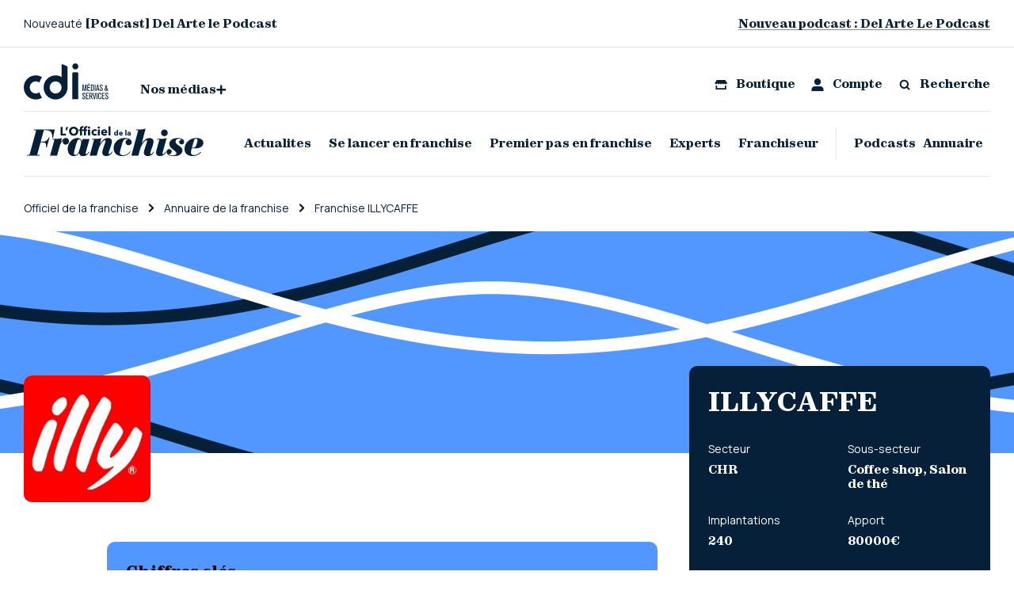

--- FILE ---
content_type: text/html; charset=UTF-8
request_url: https://officieldelafranchise.fr/franchise-illycaffe/
body_size: 42986
content:
<!doctype html>
<html lang="fr-FR">
<head><meta charset="utf-8"><script>if(navigator.userAgent.match(/MSIE|Internet Explorer/i)||navigator.userAgent.match(/Trident\/7\..*?rv:11/i)){var href=document.location.href;if(!href.match(/[?&]nowprocket/)){if(href.indexOf("?")==-1){if(href.indexOf("#")==-1){document.location.href=href+"?nowprocket=1"}else{document.location.href=href.replace("#","?nowprocket=1#")}}else{if(href.indexOf("#")==-1){document.location.href=href+"&nowprocket=1"}else{document.location.href=href.replace("#","&nowprocket=1#")}}}}</script><script>(()=>{class RocketLazyLoadScripts{constructor(){this.v="1.2.6",this.triggerEvents=["keydown","mousedown","mousemove","touchmove","touchstart","touchend","wheel"],this.userEventHandler=this.t.bind(this),this.touchStartHandler=this.i.bind(this),this.touchMoveHandler=this.o.bind(this),this.touchEndHandler=this.h.bind(this),this.clickHandler=this.u.bind(this),this.interceptedClicks=[],this.interceptedClickListeners=[],this.l(this),window.addEventListener("pageshow",(t=>{this.persisted=t.persisted,this.everythingLoaded&&this.m()})),this.CSPIssue=sessionStorage.getItem("rocketCSPIssue"),document.addEventListener("securitypolicyviolation",(t=>{this.CSPIssue||"script-src-elem"!==t.violatedDirective||"data"!==t.blockedURI||(this.CSPIssue=!0,sessionStorage.setItem("rocketCSPIssue",!0))})),document.addEventListener("DOMContentLoaded",(()=>{this.k()})),this.delayedScripts={normal:[],async:[],defer:[]},this.trash=[],this.allJQueries=[]}p(t){document.hidden?t.t():(this.triggerEvents.forEach((e=>window.addEventListener(e,t.userEventHandler,{passive:!0}))),window.addEventListener("touchstart",t.touchStartHandler,{passive:!0}),window.addEventListener("mousedown",t.touchStartHandler),document.addEventListener("visibilitychange",t.userEventHandler))}_(){this.triggerEvents.forEach((t=>window.removeEventListener(t,this.userEventHandler,{passive:!0}))),document.removeEventListener("visibilitychange",this.userEventHandler)}i(t){"HTML"!==t.target.tagName&&(window.addEventListener("touchend",this.touchEndHandler),window.addEventListener("mouseup",this.touchEndHandler),window.addEventListener("touchmove",this.touchMoveHandler,{passive:!0}),window.addEventListener("mousemove",this.touchMoveHandler),t.target.addEventListener("click",this.clickHandler),this.L(t.target,!0),this.S(t.target,"onclick","rocket-onclick"),this.C())}o(t){window.removeEventListener("touchend",this.touchEndHandler),window.removeEventListener("mouseup",this.touchEndHandler),window.removeEventListener("touchmove",this.touchMoveHandler,{passive:!0}),window.removeEventListener("mousemove",this.touchMoveHandler),t.target.removeEventListener("click",this.clickHandler),this.L(t.target,!1),this.S(t.target,"rocket-onclick","onclick"),this.M()}h(){window.removeEventListener("touchend",this.touchEndHandler),window.removeEventListener("mouseup",this.touchEndHandler),window.removeEventListener("touchmove",this.touchMoveHandler,{passive:!0}),window.removeEventListener("mousemove",this.touchMoveHandler)}u(t){t.target.removeEventListener("click",this.clickHandler),this.L(t.target,!1),this.S(t.target,"rocket-onclick","onclick"),this.interceptedClicks.push(t),t.preventDefault(),t.stopPropagation(),t.stopImmediatePropagation(),this.M()}O(){window.removeEventListener("touchstart",this.touchStartHandler,{passive:!0}),window.removeEventListener("mousedown",this.touchStartHandler),this.interceptedClicks.forEach((t=>{t.target.dispatchEvent(new MouseEvent("click",{view:t.view,bubbles:!0,cancelable:!0}))}))}l(t){EventTarget.prototype.addEventListenerWPRocketBase=EventTarget.prototype.addEventListener,EventTarget.prototype.addEventListener=function(e,i,o){"click"!==e||t.windowLoaded||i===t.clickHandler||t.interceptedClickListeners.push({target:this,func:i,options:o}),(this||window).addEventListenerWPRocketBase(e,i,o)}}L(t,e){this.interceptedClickListeners.forEach((i=>{i.target===t&&(e?t.removeEventListener("click",i.func,i.options):t.addEventListener("click",i.func,i.options))})),t.parentNode!==document.documentElement&&this.L(t.parentNode,e)}D(){return new Promise((t=>{this.P?this.M=t:t()}))}C(){this.P=!0}M(){this.P=!1}S(t,e,i){t.hasAttribute&&t.hasAttribute(e)&&(event.target.setAttribute(i,event.target.getAttribute(e)),event.target.removeAttribute(e))}t(){this._(this),"loading"===document.readyState?document.addEventListener("DOMContentLoaded",this.R.bind(this)):this.R()}k(){let t=[];document.querySelectorAll("script[type=rocketlazyloadscript][data-rocket-src]").forEach((e=>{let i=e.getAttribute("data-rocket-src");if(i&&!i.startsWith("data:")){0===i.indexOf("//")&&(i=location.protocol+i);try{const o=new URL(i).origin;o!==location.origin&&t.push({src:o,crossOrigin:e.crossOrigin||"module"===e.getAttribute("data-rocket-type")})}catch(t){}}})),t=[...new Map(t.map((t=>[JSON.stringify(t),t]))).values()],this.T(t,"preconnect")}async R(){this.lastBreath=Date.now(),this.j(this),this.F(this),this.I(),this.W(),this.q(),await this.A(this.delayedScripts.normal),await this.A(this.delayedScripts.defer),await this.A(this.delayedScripts.async);try{await this.U(),await this.H(this),await this.J()}catch(t){console.error(t)}window.dispatchEvent(new Event("rocket-allScriptsLoaded")),this.everythingLoaded=!0,this.D().then((()=>{this.O()})),this.N()}W(){document.querySelectorAll("script[type=rocketlazyloadscript]").forEach((t=>{t.hasAttribute("data-rocket-src")?t.hasAttribute("async")&&!1!==t.async?this.delayedScripts.async.push(t):t.hasAttribute("defer")&&!1!==t.defer||"module"===t.getAttribute("data-rocket-type")?this.delayedScripts.defer.push(t):this.delayedScripts.normal.push(t):this.delayedScripts.normal.push(t)}))}async B(t){if(await this.G(),!0!==t.noModule||!("noModule"in HTMLScriptElement.prototype))return new Promise((e=>{let i;function o(){(i||t).setAttribute("data-rocket-status","executed"),e()}try{if(navigator.userAgent.indexOf("Firefox/")>0||""===navigator.vendor||this.CSPIssue)i=document.createElement("script"),[...t.attributes].forEach((t=>{let e=t.nodeName;"type"!==e&&("data-rocket-type"===e&&(e="type"),"data-rocket-src"===e&&(e="src"),i.setAttribute(e,t.nodeValue))})),t.text&&(i.text=t.text),i.hasAttribute("src")?(i.addEventListener("load",o),i.addEventListener("error",(function(){i.setAttribute("data-rocket-status","failed-network"),e()})),setTimeout((()=>{i.isConnected||e()}),1)):(i.text=t.text,o()),t.parentNode.replaceChild(i,t);else{const i=t.getAttribute("data-rocket-type"),s=t.getAttribute("data-rocket-src");i?(t.type=i,t.removeAttribute("data-rocket-type")):t.removeAttribute("type"),t.addEventListener("load",o),t.addEventListener("error",(i=>{this.CSPIssue&&i.target.src.startsWith("data:")?(console.log("WPRocket: data-uri blocked by CSP -> fallback"),t.removeAttribute("src"),this.B(t).then(e)):(t.setAttribute("data-rocket-status","failed-network"),e())})),s?(t.removeAttribute("data-rocket-src"),t.src=s):t.src="data:text/javascript;base64,"+window.btoa(unescape(encodeURIComponent(t.text)))}}catch(i){t.setAttribute("data-rocket-status","failed-transform"),e()}}));t.setAttribute("data-rocket-status","skipped")}async A(t){const e=t.shift();return e&&e.isConnected?(await this.B(e),this.A(t)):Promise.resolve()}q(){this.T([...this.delayedScripts.normal,...this.delayedScripts.defer,...this.delayedScripts.async],"preload")}T(t,e){var i=document.createDocumentFragment();t.forEach((t=>{const o=t.getAttribute&&t.getAttribute("data-rocket-src")||t.src;if(o&&!o.startsWith("data:")){const s=document.createElement("link");s.href=o,s.rel=e,"preconnect"!==e&&(s.as="script"),t.getAttribute&&"module"===t.getAttribute("data-rocket-type")&&(s.crossOrigin=!0),t.crossOrigin&&(s.crossOrigin=t.crossOrigin),t.integrity&&(s.integrity=t.integrity),i.appendChild(s),this.trash.push(s)}})),document.head.appendChild(i)}j(t){let e={};function i(i,o){return e[o].eventsToRewrite.indexOf(i)>=0&&!t.everythingLoaded?"rocket-"+i:i}function o(t,o){!function(t){e[t]||(e[t]={originalFunctions:{add:t.addEventListener,remove:t.removeEventListener},eventsToRewrite:[]},t.addEventListener=function(){arguments[0]=i(arguments[0],t),e[t].originalFunctions.add.apply(t,arguments)},t.removeEventListener=function(){arguments[0]=i(arguments[0],t),e[t].originalFunctions.remove.apply(t,arguments)})}(t),e[t].eventsToRewrite.push(o)}function s(e,i){let o=e[i];e[i]=null,Object.defineProperty(e,i,{get:()=>o||function(){},set(s){t.everythingLoaded?o=s:e["rocket"+i]=o=s}})}o(document,"DOMContentLoaded"),o(window,"DOMContentLoaded"),o(window,"load"),o(window,"pageshow"),o(document,"readystatechange"),s(document,"onreadystatechange"),s(window,"onload"),s(window,"onpageshow");try{Object.defineProperty(document,"readyState",{get:()=>t.rocketReadyState,set(e){t.rocketReadyState=e},configurable:!0}),document.readyState="loading"}catch(t){console.log("WPRocket DJE readyState conflict, bypassing")}}F(t){let e;function i(e){return t.everythingLoaded?e:e.split(" ").map((t=>"load"===t||0===t.indexOf("load.")?"rocket-jquery-load":t)).join(" ")}function o(o){function s(t){const e=o.fn[t];o.fn[t]=o.fn.init.prototype[t]=function(){return this[0]===window&&("string"==typeof arguments[0]||arguments[0]instanceof String?arguments[0]=i(arguments[0]):"object"==typeof arguments[0]&&Object.keys(arguments[0]).forEach((t=>{const e=arguments[0][t];delete arguments[0][t],arguments[0][i(t)]=e}))),e.apply(this,arguments),this}}o&&o.fn&&!t.allJQueries.includes(o)&&(o.fn.ready=o.fn.init.prototype.ready=function(e){return t.domReadyFired?e.bind(document)(o):document.addEventListener("rocket-DOMContentLoaded",(()=>e.bind(document)(o))),o([])},s("on"),s("one"),t.allJQueries.push(o)),e=o}o(window.jQuery),Object.defineProperty(window,"jQuery",{get:()=>e,set(t){o(t)}})}async H(t){const e=document.querySelector("script[data-webpack]");e&&(await async function(){return new Promise((t=>{e.addEventListener("load",t),e.addEventListener("error",t)}))}(),await t.K(),await t.H(t))}async U(){this.domReadyFired=!0;try{document.readyState="interactive"}catch(t){}await this.G(),document.dispatchEvent(new Event("rocket-readystatechange")),await this.G(),document.rocketonreadystatechange&&document.rocketonreadystatechange(),await this.G(),document.dispatchEvent(new Event("rocket-DOMContentLoaded")),await this.G(),window.dispatchEvent(new Event("rocket-DOMContentLoaded"))}async J(){try{document.readyState="complete"}catch(t){}await this.G(),document.dispatchEvent(new Event("rocket-readystatechange")),await this.G(),document.rocketonreadystatechange&&document.rocketonreadystatechange(),await this.G(),window.dispatchEvent(new Event("rocket-load")),await this.G(),window.rocketonload&&window.rocketonload(),await this.G(),this.allJQueries.forEach((t=>t(window).trigger("rocket-jquery-load"))),await this.G();const t=new Event("rocket-pageshow");t.persisted=this.persisted,window.dispatchEvent(t),await this.G(),window.rocketonpageshow&&window.rocketonpageshow({persisted:this.persisted}),this.windowLoaded=!0}m(){document.onreadystatechange&&document.onreadystatechange(),window.onload&&window.onload(),window.onpageshow&&window.onpageshow({persisted:this.persisted})}I(){const t=new Map;document.write=document.writeln=function(e){const i=document.currentScript;i||console.error("WPRocket unable to document.write this: "+e);const o=document.createRange(),s=i.parentElement;let n=t.get(i);void 0===n&&(n=i.nextSibling,t.set(i,n));const c=document.createDocumentFragment();o.setStart(c,0),c.appendChild(o.createContextualFragment(e)),s.insertBefore(c,n)}}async G(){Date.now()-this.lastBreath>45&&(await this.K(),this.lastBreath=Date.now())}async K(){return document.hidden?new Promise((t=>setTimeout(t))):new Promise((t=>requestAnimationFrame(t)))}N(){this.trash.forEach((t=>t.remove()))}static run(){const t=new RocketLazyLoadScripts;t.p(t)}}RocketLazyLoadScripts.run()})();</script>
  
  <meta http-equiv="x-ua-compatible" content="ie=edge">
  <meta content='width=device-width,initial-scale=1,maximum-scale=1, user-scalable=0' name='viewport'>
  <title>Ouvrir franchise ILLYCAFFE - L&#039;Officiel de la Franchise</title>
<link rel="preload" as="font" href="https://officieldelafranchise.fr/wp-content/themes/cdi-media/dist/fonts/Zodiak/Zodiak-Extrabold.woff2" crossorigin>
<meta name="dc.title" content="Ouvrir franchise ILLYCAFFE - L&#039;Officiel de la Franchise">
<meta name="dc.relation" content="https://officieldelafranchise.fr/franchise-illycaffe/">
<meta name="dc.source" content="https://officieldelafranchise.fr/">
<meta name="dc.language" content="fr_FR">
<meta property="article:published_time" content="2017-11-28T09:42:33+01:00">
<meta property="article:modified_time" content="2024-06-12T14:56:46+02:00">
<meta property="og:updated_time" content="2024-06-12T14:56:46+02:00">
<meta name="robots" content="index, follow, max-snippet:-1, max-image-preview:large, max-video-preview:-1">
<link rel="canonical" href="https://officieldelafranchise.fr/franchise-illycaffe/">
<meta property="og:url" content="https://officieldelafranchise.fr/franchise-illycaffe/">
<meta property="og:site_name" content="L&#039;Officiel de la Franchise">
<meta property="og:locale" content="fr_FR">
<meta property="og:type" content="article">
<meta property="og:title" content="Ouvrir franchise ILLYCAFFE - L&#039;Officiel de la Franchise">
<meta property="og:image" content="https://officieldelafranchise.fr/wp-content/uploads/site//3/logo_illycaffe-e1511858545613.jpg">
<meta property="og:image:secure_url" content="https://officieldelafranchise.fr/wp-content/uploads/site//3/logo_illycaffe-e1511858545613.jpg">
<meta property="og:image:width" content="200">
<meta property="og:image:height" content="200">
<meta name="twitter:card" content="summary">
<meta name="twitter:title" content="Ouvrir franchise ILLYCAFFE - L&#039;Officiel de la Franchise">
<meta name="twitter:image" content="https://officieldelafranchise.fr/wp-content/uploads/site//3/logo_illycaffe-e1511858545613.jpg">
<link rel='dns-prefetch' href='//securepubads.g.doubleclick.net' />
<link rel='dns-prefetch' href='//unpkg.com' />
<link rel='dns-prefetch' href='//fonts.googleapis.com' />
<link rel='dns-prefetch' href='//cmp.quantcast.com' />

<script type="application/ld+json">{"@context":"https:\/\/schema.org","name":"Breadcrumb","@type":"BreadcrumbList","itemListElement":[{"@type":"ListItem","position":1,"item":{"@type":"WebPage","id":"https:\/\/officieldelafranchise.fr\/annuaire-de-la-franchise\/#webpage","url":"https:\/\/officieldelafranchise.fr\/annuaire-de-la-franchise\/","name":"Annuaire de la franchise"}},{"@type":"ListItem","position":2,"item":{"@type":"WebPage","id":"https:\/\/officieldelafranchise.fr\/franchise-illycaffe\/#webpage","url":"https:\/\/officieldelafranchise.fr\/franchise-illycaffe\/","name":"Franchise ILLYCAFFE"}}]}</script>
<link data-minify="1" rel='stylesheet' id='wc-stripe-blocks-checkout-style-css' href='https://officieldelafranchise.fr/wp-content/cache/min/1/wp-content/plugins/woocommerce-gateway-stripe/build/upe_blocks.css?ver=1743699538' type='text/css' media='all' />
<style id='wpseopress-local-business-style-inline-css' type='text/css'>
span.wp-block-wpseopress-local-business-field{margin-right:8px}

</style>
<style id='global-styles-inline-css' type='text/css'>
body{--wp--preset--color--black: #000000;--wp--preset--color--cyan-bluish-gray: #abb8c3;--wp--preset--color--white: #ffffff;--wp--preset--color--pale-pink: #f78da7;--wp--preset--color--vivid-red: #cf2e2e;--wp--preset--color--luminous-vivid-orange: #ff6900;--wp--preset--color--luminous-vivid-amber: #fcb900;--wp--preset--color--light-green-cyan: #7bdcb5;--wp--preset--color--vivid-green-cyan: #00d084;--wp--preset--color--pale-cyan-blue: #8ed1fc;--wp--preset--color--vivid-cyan-blue: #0693e3;--wp--preset--color--vivid-purple: #9b51e0;--wp--preset--gradient--vivid-cyan-blue-to-vivid-purple: linear-gradient(135deg,rgba(6,147,227,1) 0%,rgb(155,81,224) 100%);--wp--preset--gradient--light-green-cyan-to-vivid-green-cyan: linear-gradient(135deg,rgb(122,220,180) 0%,rgb(0,208,130) 100%);--wp--preset--gradient--luminous-vivid-amber-to-luminous-vivid-orange: linear-gradient(135deg,rgba(252,185,0,1) 0%,rgba(255,105,0,1) 100%);--wp--preset--gradient--luminous-vivid-orange-to-vivid-red: linear-gradient(135deg,rgba(255,105,0,1) 0%,rgb(207,46,46) 100%);--wp--preset--gradient--very-light-gray-to-cyan-bluish-gray: linear-gradient(135deg,rgb(238,238,238) 0%,rgb(169,184,195) 100%);--wp--preset--gradient--cool-to-warm-spectrum: linear-gradient(135deg,rgb(74,234,220) 0%,rgb(151,120,209) 20%,rgb(207,42,186) 40%,rgb(238,44,130) 60%,rgb(251,105,98) 80%,rgb(254,248,76) 100%);--wp--preset--gradient--blush-light-purple: linear-gradient(135deg,rgb(255,206,236) 0%,rgb(152,150,240) 100%);--wp--preset--gradient--blush-bordeaux: linear-gradient(135deg,rgb(254,205,165) 0%,rgb(254,45,45) 50%,rgb(107,0,62) 100%);--wp--preset--gradient--luminous-dusk: linear-gradient(135deg,rgb(255,203,112) 0%,rgb(199,81,192) 50%,rgb(65,88,208) 100%);--wp--preset--gradient--pale-ocean: linear-gradient(135deg,rgb(255,245,203) 0%,rgb(182,227,212) 50%,rgb(51,167,181) 100%);--wp--preset--gradient--electric-grass: linear-gradient(135deg,rgb(202,248,128) 0%,rgb(113,206,126) 100%);--wp--preset--gradient--midnight: linear-gradient(135deg,rgb(2,3,129) 0%,rgb(40,116,252) 100%);--wp--preset--font-size--small: 13px;--wp--preset--font-size--medium: 20px;--wp--preset--font-size--large: 36px;--wp--preset--font-size--x-large: 42px;--wp--preset--font-family--inter: "Inter", sans-serif;--wp--preset--font-family--cardo: Cardo;--wp--preset--spacing--20: 0.44rem;--wp--preset--spacing--30: 0.67rem;--wp--preset--spacing--40: 1rem;--wp--preset--spacing--50: 1.5rem;--wp--preset--spacing--60: 2.25rem;--wp--preset--spacing--70: 3.38rem;--wp--preset--spacing--80: 5.06rem;--wp--preset--shadow--natural: 6px 6px 9px rgba(0, 0, 0, 0.2);--wp--preset--shadow--deep: 12px 12px 50px rgba(0, 0, 0, 0.4);--wp--preset--shadow--sharp: 6px 6px 0px rgba(0, 0, 0, 0.2);--wp--preset--shadow--outlined: 6px 6px 0px -3px rgba(255, 255, 255, 1), 6px 6px rgba(0, 0, 0, 1);--wp--preset--shadow--crisp: 6px 6px 0px rgba(0, 0, 0, 1);}:where(.is-layout-flex){gap: 0.5em;}:where(.is-layout-grid){gap: 0.5em;}body .is-layout-flex{display: flex;}body .is-layout-flex{flex-wrap: wrap;align-items: center;}body .is-layout-flex > *{margin: 0;}body .is-layout-grid{display: grid;}body .is-layout-grid > *{margin: 0;}:where(.wp-block-columns.is-layout-flex){gap: 2em;}:where(.wp-block-columns.is-layout-grid){gap: 2em;}:where(.wp-block-post-template.is-layout-flex){gap: 1.25em;}:where(.wp-block-post-template.is-layout-grid){gap: 1.25em;}.has-black-color{color: var(--wp--preset--color--black) !important;}.has-cyan-bluish-gray-color{color: var(--wp--preset--color--cyan-bluish-gray) !important;}.has-white-color{color: var(--wp--preset--color--white) !important;}.has-pale-pink-color{color: var(--wp--preset--color--pale-pink) !important;}.has-vivid-red-color{color: var(--wp--preset--color--vivid-red) !important;}.has-luminous-vivid-orange-color{color: var(--wp--preset--color--luminous-vivid-orange) !important;}.has-luminous-vivid-amber-color{color: var(--wp--preset--color--luminous-vivid-amber) !important;}.has-light-green-cyan-color{color: var(--wp--preset--color--light-green-cyan) !important;}.has-vivid-green-cyan-color{color: var(--wp--preset--color--vivid-green-cyan) !important;}.has-pale-cyan-blue-color{color: var(--wp--preset--color--pale-cyan-blue) !important;}.has-vivid-cyan-blue-color{color: var(--wp--preset--color--vivid-cyan-blue) !important;}.has-vivid-purple-color{color: var(--wp--preset--color--vivid-purple) !important;}.has-black-background-color{background-color: var(--wp--preset--color--black) !important;}.has-cyan-bluish-gray-background-color{background-color: var(--wp--preset--color--cyan-bluish-gray) !important;}.has-white-background-color{background-color: var(--wp--preset--color--white) !important;}.has-pale-pink-background-color{background-color: var(--wp--preset--color--pale-pink) !important;}.has-vivid-red-background-color{background-color: var(--wp--preset--color--vivid-red) !important;}.has-luminous-vivid-orange-background-color{background-color: var(--wp--preset--color--luminous-vivid-orange) !important;}.has-luminous-vivid-amber-background-color{background-color: var(--wp--preset--color--luminous-vivid-amber) !important;}.has-light-green-cyan-background-color{background-color: var(--wp--preset--color--light-green-cyan) !important;}.has-vivid-green-cyan-background-color{background-color: var(--wp--preset--color--vivid-green-cyan) !important;}.has-pale-cyan-blue-background-color{background-color: var(--wp--preset--color--pale-cyan-blue) !important;}.has-vivid-cyan-blue-background-color{background-color: var(--wp--preset--color--vivid-cyan-blue) !important;}.has-vivid-purple-background-color{background-color: var(--wp--preset--color--vivid-purple) !important;}.has-black-border-color{border-color: var(--wp--preset--color--black) !important;}.has-cyan-bluish-gray-border-color{border-color: var(--wp--preset--color--cyan-bluish-gray) !important;}.has-white-border-color{border-color: var(--wp--preset--color--white) !important;}.has-pale-pink-border-color{border-color: var(--wp--preset--color--pale-pink) !important;}.has-vivid-red-border-color{border-color: var(--wp--preset--color--vivid-red) !important;}.has-luminous-vivid-orange-border-color{border-color: var(--wp--preset--color--luminous-vivid-orange) !important;}.has-luminous-vivid-amber-border-color{border-color: var(--wp--preset--color--luminous-vivid-amber) !important;}.has-light-green-cyan-border-color{border-color: var(--wp--preset--color--light-green-cyan) !important;}.has-vivid-green-cyan-border-color{border-color: var(--wp--preset--color--vivid-green-cyan) !important;}.has-pale-cyan-blue-border-color{border-color: var(--wp--preset--color--pale-cyan-blue) !important;}.has-vivid-cyan-blue-border-color{border-color: var(--wp--preset--color--vivid-cyan-blue) !important;}.has-vivid-purple-border-color{border-color: var(--wp--preset--color--vivid-purple) !important;}.has-vivid-cyan-blue-to-vivid-purple-gradient-background{background: var(--wp--preset--gradient--vivid-cyan-blue-to-vivid-purple) !important;}.has-light-green-cyan-to-vivid-green-cyan-gradient-background{background: var(--wp--preset--gradient--light-green-cyan-to-vivid-green-cyan) !important;}.has-luminous-vivid-amber-to-luminous-vivid-orange-gradient-background{background: var(--wp--preset--gradient--luminous-vivid-amber-to-luminous-vivid-orange) !important;}.has-luminous-vivid-orange-to-vivid-red-gradient-background{background: var(--wp--preset--gradient--luminous-vivid-orange-to-vivid-red) !important;}.has-very-light-gray-to-cyan-bluish-gray-gradient-background{background: var(--wp--preset--gradient--very-light-gray-to-cyan-bluish-gray) !important;}.has-cool-to-warm-spectrum-gradient-background{background: var(--wp--preset--gradient--cool-to-warm-spectrum) !important;}.has-blush-light-purple-gradient-background{background: var(--wp--preset--gradient--blush-light-purple) !important;}.has-blush-bordeaux-gradient-background{background: var(--wp--preset--gradient--blush-bordeaux) !important;}.has-luminous-dusk-gradient-background{background: var(--wp--preset--gradient--luminous-dusk) !important;}.has-pale-ocean-gradient-background{background: var(--wp--preset--gradient--pale-ocean) !important;}.has-electric-grass-gradient-background{background: var(--wp--preset--gradient--electric-grass) !important;}.has-midnight-gradient-background{background: var(--wp--preset--gradient--midnight) !important;}.has-small-font-size{font-size: var(--wp--preset--font-size--small) !important;}.has-medium-font-size{font-size: var(--wp--preset--font-size--medium) !important;}.has-large-font-size{font-size: var(--wp--preset--font-size--large) !important;}.has-x-large-font-size{font-size: var(--wp--preset--font-size--x-large) !important;}
.wp-block-navigation a:where(:not(.wp-element-button)){color: inherit;}
:where(.wp-block-post-template.is-layout-flex){gap: 1.25em;}:where(.wp-block-post-template.is-layout-grid){gap: 1.25em;}
:where(.wp-block-columns.is-layout-flex){gap: 2em;}:where(.wp-block-columns.is-layout-grid){gap: 2em;}
.wp-block-pullquote{font-size: 1.5em;line-height: 1.6;}
</style>
<link data-minify="1" rel='stylesheet' id='woocommerce-layout-css' href='https://officieldelafranchise.fr/wp-content/cache/min/1/wp-content/plugins/woocommerce/assets/css/woocommerce-layout.css?ver=1743699538' type='text/css' media='all' />
<link data-minify="1" rel='stylesheet' id='woocommerce-smallscreen-css' href='https://officieldelafranchise.fr/wp-content/cache/min/1/wp-content/plugins/woocommerce/assets/css/woocommerce-smallscreen.css?ver=1743699538' type='text/css' media='only screen and (max-width: 768px)' />
<style id='woocommerce-inline-inline-css' type='text/css'>
.woocommerce form .form-row .required { visibility: visible; }
</style>
<link data-minify="1" rel='stylesheet' id='sage/index.css-css' href='https://officieldelafranchise.fr/wp-content/cache/min/1/wp-content/themes/cdi-media/dist/index.d4232113.css?ver=1743699538' type='text/css' media='all' />
<style id='sage/index.css-inline-css' type='text/css'>

            :root {
                --colorHero: #ffffff;
            }
        
</style>
<link data-minify="1" rel='stylesheet' id='sib-front-css-css' href='https://officieldelafranchise.fr/wp-content/cache/min/1/wp-content/plugins/mailin/css/mailin-front.css?ver=1743699538' type='text/css' media='all' />
<script type="rocketlazyloadscript" data-rocket-type="text/javascript" data-rocket-src="https://officieldelafranchise.fr/wp-includes/js/jquery/jquery.min.js?ver=3.7.1" id="jquery-core-js" data-rocket-defer defer></script>
<script type="rocketlazyloadscript" data-rocket-type="text/javascript" data-rocket-src="https://officieldelafranchise.fr/wp-includes/js/jquery/jquery-migrate.min.js?ver=3.4.1" id="jquery-migrate-js" data-rocket-defer defer></script>
<script type="rocketlazyloadscript" data-rocket-type="text/javascript" data-rocket-src="https://officieldelafranchise.fr/wp-content/plugins/woocommerce/assets/js/jquery-blockui/jquery.blockUI.min.js?ver=2.7.0-wc.9.4.1" id="jquery-blockui-js" defer="defer" data-wp-strategy="defer"></script>
<script type="text/javascript" id="wc-add-to-cart-js-extra">
/* <![CDATA[ */
var wc_add_to_cart_params = {"ajax_url":"\/wp-admin\/admin-ajax.php","wc_ajax_url":"\/?wc-ajax=%%endpoint%%","i18n_view_cart":"Voir le panier","cart_url":"https:\/\/officieldelafranchise.fr\/panier\/","is_cart":"","cart_redirect_after_add":"yes"};
/* ]]> */
</script>
<script type="rocketlazyloadscript" data-rocket-type="text/javascript" data-rocket-src="https://officieldelafranchise.fr/wp-content/plugins/woocommerce/assets/js/frontend/add-to-cart.min.js?ver=9.4.1" id="wc-add-to-cart-js" defer="defer" data-wp-strategy="defer"></script>
<script type="rocketlazyloadscript" data-rocket-type="text/javascript" data-rocket-src="https://officieldelafranchise.fr/wp-content/plugins/woocommerce/assets/js/js-cookie/js.cookie.min.js?ver=2.1.4-wc.9.4.1" id="js-cookie-js" defer="defer" data-wp-strategy="defer"></script>
<script type="text/javascript" id="woocommerce-js-extra">
/* <![CDATA[ */
var woocommerce_params = {"ajax_url":"\/wp-admin\/admin-ajax.php","wc_ajax_url":"\/?wc-ajax=%%endpoint%%"};
/* ]]> */
</script>
<script type="rocketlazyloadscript" data-rocket-type="text/javascript" data-rocket-src="https://officieldelafranchise.fr/wp-content/plugins/woocommerce/assets/js/frontend/woocommerce.min.js?ver=9.4.1" id="woocommerce-js" defer="defer" data-wp-strategy="defer"></script>
<script type="text/javascript" id="WCPAY_ASSETS-js-extra">
/* <![CDATA[ */
var wcpayAssets = {"url":"https:\/\/officieldelafranchise.fr\/wp-content\/plugins\/woocommerce-payments\/dist\/"};
/* ]]> */
</script>
<script type="rocketlazyloadscript" defer data-rocket-type="text/javascript" data-rocket-src="https://securepubads.g.doubleclick.net/tag/js/gpt.js?ver=6.5.4" id="secure-pub-ads-defer-js"></script>
<script type="rocketlazyloadscript" data-rocket-type="text/javascript" data-rocket-src="https://unpkg.com/masonry-layout@4/dist/masonry.pkgd.min.js?ver=6.5.4" id="sage/masonry-js" data-rocket-defer defer></script>
<script type="text/javascript" id="sib-front-js-js-extra">
/* <![CDATA[ */
var sibErrMsg = {"invalidMail":"Please fill out valid email address","requiredField":"Please fill out required fields","invalidDateFormat":"Please fill out valid date format","invalidSMSFormat":"Please fill out valid phone number"};
var ajax_sib_front_object = {"ajax_url":"https:\/\/officieldelafranchise.fr\/wp-admin\/admin-ajax.php","ajax_nonce":"16edd0a8f8","flag_url":"https:\/\/officieldelafranchise.fr\/wp-content\/plugins\/mailin\/img\/flags\/"};
/* ]]> */
</script>
<script type="rocketlazyloadscript" data-rocket-type="text/javascript" data-rocket-src="https://officieldelafranchise.fr/wp-content/plugins/mailin/js/mailin-front.js?ver=1743699530" id="sib-front-js-js" data-rocket-defer defer></script>
<link rel="https://api.w.org/" href="https://officieldelafranchise.fr/wp-json/" /><link rel="alternate" type="application/json" href="https://officieldelafranchise.fr/wp-json/wp/v2/franchise/15455" /><meta name="generator" content="WordPress 6.5.4" />
<meta name="generator" content="WooCommerce 9.4.1" />
<link rel='shortlink' href='https://officieldelafranchise.fr/?p=15455' />
<link rel="alternate" type="application/json+oembed" href="https://officieldelafranchise.fr/wp-json/oembed/1.0/embed?url=https%3A%2F%2Fofficieldelafranchise.fr%2Ffranchise-illycaffe%2F" />
<link rel="alternate" type="text/xml+oembed" href="https://officieldelafranchise.fr/wp-json/oembed/1.0/embed?url=https%3A%2F%2Fofficieldelafranchise.fr%2Ffranchise-illycaffe%2F&#038;format=xml" />
    <link rel="icon" type="image/png" sizes="32x32" href="https://officieldelafranchise.fr/wp-content/themes/cdi-media/dist/images/favicon.png">
            <meta property="article:tag" content="inscription">
                <script type="rocketlazyloadscript" data-rocket-type="text/javascript">
        window.googletag = window.googletag || {cmd: []};
        let doit;
        let gptadslots = [];
        googletag.cmd.push(function () {
        const mapping_habillage = googletag.sizeMapping().addSize([992, 0], [[1800, 1000], [1, 1]]).addSize([768, 0], [[728, 90], [768, 90], [768, 150], [1, 1]]).addSize([0, 0], [[320, 100], [320, 50], [300, 100], [300, 50], [1, 1]]).build();const mapping_ban = googletag.sizeMapping().addSize([992, 0], [[728, 90], [970, 90], [970, 250], [1, 1]]).addSize([768, 0], [[728, 90], [768, 90], [1, 1]]).addSize([0, 0], [[320, 100], [320, 50], [300, 100], [300, 50], [1, 1]]).build();const mapping_pave = googletag.sizeMapping().addSize([992, 0], [[300, 600], [300, 250], [1, 1]]).addSize([768, 0], [[300, 600], [300, 250], [1, 1]]).addSize([0, 0], [[300, 250], [1, 1]]).build();const mapping_pave_single = googletag.sizeMapping().addSize([992, 0], [[300, 600], [300, 250], [1, 1]]).addSize([768, 0], [[300, 600], [300, 250], [1, 1]]).addSize([0, 0], [[300, 250], [1, 1]]).build();gptadslots.push(googletag.defineSlot('/102330453/new_cdimedias/habillage', '[[1800,1000],[1,1],[728,90],[768,90],[768,150],[320,100],[320,50],[300,100],[300,50]]', 'habillage').addService(googletag.pubads()).defineSizeMapping(mapping_habillage).setTargeting('ENV', 'PROD').setTargeting('DOMAIN', 'officieldelafranchise.fr'));gptadslots.push(googletag.defineSlot('/102330453/new_cdimedias/ban_atf', '[[728,90],[970,90],[970,250],[1,1],[768,90],[320,100],[320,50],[300,100],[300,50]]', 'ban_atf').addService(googletag.pubads()).defineSizeMapping(mapping_ban).setTargeting('ENV', 'PROD').setTargeting('DOMAIN', 'officieldelafranchise.fr'));gptadslots.push(googletag.defineSlot('/102330453/new_cdimedias/pave_atf', '[[300,600],[300,250],[1,1]]', 'pave_atf').addService(googletag.pubads()).defineSizeMapping(mapping_pave_single).setTargeting('ENV', 'PROD').setTargeting('DOMAIN', 'officieldelafranchise.fr'));gptadslots.push(googletag.defineSlot('/102330453/new_cdimedias/pave_autopromo', '[[300,600],[300,250],[1,1]]', 'pave_autopromo').addService(googletag.pubads()).defineSizeMapping(mapping_pave_single).setTargeting('ENV', 'PROD').setTargeting('DOMAIN', 'officieldelafranchise.fr'));gptadslots.push(googletag.defineSlot('/102330453/new_cdimedias/pave_partenaire', '[[300,600],[300,250],[1,1]]', 'pave_partenaire').addService(googletag.pubads()).defineSizeMapping(mapping_pave_single).setTargeting('ENV', 'PROD').setTargeting('DOMAIN', 'officieldelafranchise.fr'));gptadslots.push(googletag.defineSlot('/102330453/new_cdimedias/pave2_autopromo', '[[300,600],[300,250],[1,1]]', 'pave2_autopromo').addService(googletag.pubads()).defineSizeMapping(mapping_pave_single).setTargeting('ENV', 'PROD').setTargeting('DOMAIN', 'officieldelafranchise.fr'));        googletag.pubads().setTargeting('url', window.parent.location.pathname);
        googletag.pubads().addEventListener('slotRequested', function (event) {
            updateSlotStatus(event.slot.getSlotElementId(), 'fetched');
        });
        googletag.pubads().addEventListener('slotOnload', function (event) {
            updateSlotStatus(event.slot.getSlotElementId(), 'rendered');
        });
        googletag.pubads().collapseEmptyDivs();
        googletag.pubads().enableLazyLoad();
        googletag.enableServices();
        });

            function updateSlotStatus(slotId, state) {
                if (slotId === 'habillage' && state === 'rendered') {
                    const iframe = document.getElementById('habillage').querySelector('iframe').contentDocument
                    iframe.querySelector('img').style.width = '100%'
                    iframe.querySelector('img').style.position = 'fixed'
                    iframe.querySelector('img').style.objectFit = 'contain'
                    iframe.querySelector('img').style.objectPosition = 'top'

                    if (window.gs) {
                        window.gs.breakpointMatches('large') && document.body.classList.add('has-skin');

                        window.gs.on('enterlarge', function () {
                            document.body.classList.add('has-skin');
                        });

                        window.gs.on('leavelarge', function () {
                            document.body.classList.remove('has-skin');
                        });
                    } else {
                        document.body.classList.add('has-skin');
                    }
                }
                if (slotId === 'ban_atf' && state === 'rendered') {
                    const imgbanniere = document.getElementById('ban_atf').querySelector('iframe').contentDocument
                    imgbanniere.querySelector('img.img_ad').style.width = '100%'
                    imgbanniere.querySelector('img.img_ad').style.position = 'fixed'
                    imgbanniere.querySelector('img.img_ad').style.objectFit = 'cover'
                }
            }
        </script>
        	<noscript><style>.woocommerce-product-gallery{ opacity: 1 !important; }</style></noscript>
	<style>.breadcrumb {list-style:none;margin:0;padding-inline-start:0;}.breadcrumb li {margin:0;display:inline-block;position:relative;}.breadcrumb li::after{content:' > ';margin-left:5px;margin-right:5px;}.breadcrumb li:last-child::after{display:none}</style><style id='wp-fonts-local' type='text/css'>
@font-face{font-family:Inter;font-style:normal;font-weight:300 900;font-display:fallback;src:url('https://officieldelafranchise.fr/wp-content/plugins/woocommerce/assets/fonts/Inter-VariableFont_slnt,wght.woff2') format('woff2');font-stretch:normal;}
@font-face{font-family:Cardo;font-style:normal;font-weight:400;font-display:fallback;src:url('https://officieldelafranchise.fr/wp-content/plugins/woocommerce/assets/fonts/cardo_normal_400.woff2') format('woff2');}
</style>

<!-- Google Tag Manager -->
<script type="rocketlazyloadscript">(function(w,d,s,l,i){w[l]=w[l]||[];w[l].push({'gtm.start':
new Date().getTime(),event:'gtm.js'});var f=d.getElementsByTagName(s)[0],
j=d.createElement(s),dl=l!='dataLayer'?'&l='+l:'';j.async=true;j.src=
'https://www.googletagmanager.com/gtm.js?id='+i+dl;f.parentNode.insertBefore(j,f);
})(window,document,'script','dataLayer','GTM-TNCF6WT');</script>
<!-- End Google Tag Manager -->

<!-- InMobi Choice. Consent Manager Tag v3.0 (for TCF 2.2) -->
<script type="rocketlazyloadscript" data-rocket-type="text/javascript" async=true>
(function() {
  var host = window.location.hostname;
  var element = document.createElement('script');
  var firstScript = document.getElementsByTagName('script')[0];
  var url = 'https://cmp.inmobi.com'
    .concat('/choice/', 'j92xGw6gUqq0c', '/', host, '/choice.js?tag_version=V3');
  var uspTries = 0;
  var uspTriesLimit = 3;
  element.async = true;
  element.type = 'text/javascript';
  element.src = url;

  firstScript.parentNode.insertBefore(element, firstScript);

  function makeStub() {
    var TCF_LOCATOR_NAME = '__tcfapiLocator';
    var queue = [];
    var win = window;
    var cmpFrame;

    function addFrame() {
      var doc = win.document;
      var otherCMP = !!(win.frames[TCF_LOCATOR_NAME]);

      if (!otherCMP) {
        if (doc.body) {
          var iframe = doc.createElement('iframe');

          iframe.style.cssText = 'display:none';
          iframe.name = TCF_LOCATOR_NAME;
          doc.body.appendChild(iframe);
        } else {
          setTimeout(addFrame, 5);
        }
      }
      return !otherCMP;
    }

    function tcfAPIHandler() {
      var gdprApplies;
      var args = arguments;

      if (!args.length) {
        return queue;
      } else if (args[0] === 'setGdprApplies') {
        if (
          args.length > 3 &&
          args[2] === 2 &&
          typeof args[3] === 'boolean'
        ) {
          gdprApplies = args[3];
          if (typeof args[2] === 'function') {
            args[2]('set', true);
          }
        }
      } else if (args[0] === 'ping') {
        var retr = {
          gdprApplies: gdprApplies,
          cmpLoaded: false,
          cmpStatus: 'stub'
        };

        if (typeof args[2] === 'function') {
          args[2](retr);
        }
      } else {
        if(args[0] === 'init' && typeof args[3] === 'object') {
          args[3] = Object.assign(args[3], { tag_version: 'V3' });
        }
        queue.push(args);
      }
    }

    function postMessageEventHandler(event) {
      var msgIsString = typeof event.data === 'string';
      var json = {};

      try {
        if (msgIsString) {
          json = JSON.parse(event.data);
        } else {
          json = event.data;
        }
      } catch (ignore) {}

      var payload = json.__tcfapiCall;

      if (payload) {
        window.__tcfapi(
          payload.command,
          payload.version,
          function(retValue, success) {
            var returnMsg = {
              __tcfapiReturn: {
                returnValue: retValue,
                success: success,
                callId: payload.callId
              }
            };
            if (msgIsString) {
              returnMsg = JSON.stringify(returnMsg);
            }
            if (event && event.source && event.source.postMessage) {
              event.source.postMessage(returnMsg, '*');
            }
          },
          payload.parameter
        );
      }
    }

    while (win) {
      try {
        if (win.frames[TCF_LOCATOR_NAME]) {
          cmpFrame = win;
          break;
        }
      } catch (ignore) {}

      if (win === window.top) {
        break;
      }
      win = win.parent;
    }
    if (!cmpFrame) {
      addFrame();
      win.__tcfapi = tcfAPIHandler;
      win.addEventListener('message', postMessageEventHandler, false);
    }
  };

  makeStub();

  function makeGppStub() {
    const CMP_ID = 10;
    const SUPPORTED_APIS = [
      '2:tcfeuv2',
      '6:uspv1',
      '7:usnatv1',
      '8:usca',
      '9:usvav1',
      '10:uscov1',
      '11:usutv1',
      '12:usctv1'
    ];

    window.__gpp_addFrame = function (n) {
      if (!window.frames[n]) {
        if (document.body) {
          var i = document.createElement("iframe");
          i.style.cssText = "display:none";
          i.name = n;
          document.body.appendChild(i);
        } else {
          window.setTimeout(window.__gpp_addFrame, 10, n);
        }
      }
    };
    window.__gpp_stub = function () {
      var b = arguments;
      __gpp.queue = __gpp.queue || [];
      __gpp.events = __gpp.events || [];

      if (!b.length || (b.length == 1 && b[0] == "queue")) {
        return __gpp.queue;
      }

      if (b.length == 1 && b[0] == "events") {
        return __gpp.events;
      }

      var cmd = b[0];
      var clb = b.length > 1 ? b[1] : null;
      var par = b.length > 2 ? b[2] : null;
      if (cmd === "ping") {
        clb(
          {
            gppVersion: "1.1", // must be “Version.Subversion”, current: “1.1”
            cmpStatus: "stub", // possible values: stub, loading, loaded, error
            cmpDisplayStatus: "hidden", // possible values: hidden, visible, disabled
            signalStatus: "not ready", // possible values: not ready, ready
            supportedAPIs: SUPPORTED_APIS, // list of supported APIs
            cmpId: CMP_ID, // IAB assigned CMP ID, may be 0 during stub/loading
            sectionList: [],
            applicableSections: [-1],
            gppString: "",
            parsedSections: {},
          },
          true
        );
      } else if (cmd === "addEventListener") {
        if (!("lastId" in __gpp)) {
          __gpp.lastId = 0;
        }
        __gpp.lastId++;
        var lnr = __gpp.lastId;
        __gpp.events.push({
          id: lnr,
          callback: clb,
          parameter: par,
        });
        clb(
          {
            eventName: "listenerRegistered",
            listenerId: lnr, // Registered ID of the listener
            data: true, // positive signal
            pingData: {
              gppVersion: "1.1", // must be “Version.Subversion”, current: “1.1”
              cmpStatus: "stub", // possible values: stub, loading, loaded, error
              cmpDisplayStatus: "hidden", // possible values: hidden, visible, disabled
              signalStatus: "not ready", // possible values: not ready, ready
              supportedAPIs: SUPPORTED_APIS, // list of supported APIs
              cmpId: CMP_ID, // list of supported APIs
              sectionList: [],
              applicableSections: [-1],
              gppString: "",
              parsedSections: {},
            },
          },
          true
        );
      } else if (cmd === "removeEventListener") {
        var success = false;
        for (var i = 0; i < __gpp.events.length; i++) {
          if (__gpp.events[i].id == par) {
            __gpp.events.splice(i, 1);
            success = true;
            break;
          }
        }
        clb(
          {
            eventName: "listenerRemoved",
            listenerId: par, // Registered ID of the listener
            data: success, // status info
            pingData: {
              gppVersion: "1.1", // must be “Version.Subversion”, current: “1.1”
              cmpStatus: "stub", // possible values: stub, loading, loaded, error
              cmpDisplayStatus: "hidden", // possible values: hidden, visible, disabled
              signalStatus: "not ready", // possible values: not ready, ready
              supportedAPIs: SUPPORTED_APIS, // list of supported APIs
              cmpId: CMP_ID, // CMP ID
              sectionList: [],
              applicableSections: [-1],
              gppString: "",
              parsedSections: {},
            },
          },
          true
        );
      } else if (cmd === "hasSection") {
        clb(false, true);
      } else if (cmd === "getSection" || cmd === "getField") {
        clb(null, true);
      }
      //queue all other commands
      else {
        __gpp.queue.push([].slice.apply(b));
      }
    };
    window.__gpp_msghandler = function (event) {
      var msgIsString = typeof event.data === "string";
      try {
        var json = msgIsString ? JSON.parse(event.data) : event.data;
      } catch (e) {
        var json = null;
      }
      if (typeof json === "object" && json !== null && "__gppCall" in json) {
        var i = json.__gppCall;
        window.__gpp(
          i.command,
          function (retValue, success) {
            var returnMsg = {
              __gppReturn: {
                returnValue: retValue,
                success: success,
                callId: i.callId,
              },
            };
            event.source.postMessage(msgIsString ? JSON.stringify(returnMsg) : returnMsg, "*");
          },
          "parameter" in i ? i.parameter : null,
          "version" in i ? i.version : "1.1"
        );
      }
    };
    if (!("__gpp" in window) || typeof window.__gpp !== "function") {
      window.__gpp = window.__gpp_stub;
      window.addEventListener("message", window.__gpp_msghandler, false);
      window.__gpp_addFrame("__gppLocator");
    }
  };

  makeGppStub();

  var uspStubFunction = function() {
    var arg = arguments;
    if (typeof window.__uspapi !== uspStubFunction) {
      setTimeout(function() {
        if (typeof window.__uspapi !== 'undefined') {
          window.__uspapi.apply(window.__uspapi, arg);
        }
      }, 500);
    }
  };

  var checkIfUspIsReady = function() {
    uspTries++;
    if (window.__uspapi === uspStubFunction && uspTries < uspTriesLimit) {
      console.warn('USP is not accessible');
    } else {
      clearInterval(uspInterval);
    }
  };

  if (typeof window.__uspapi === 'undefined') {
    window.__uspapi = uspStubFunction;
    var uspInterval = setInterval(checkIfUspIsReady, 6000);
  }
})();
</script>
<!-- End InMobi Choice. Consent Manager Tag v3.0 (for TCF 2.2) --><noscript><style id="rocket-lazyload-nojs-css">.rll-youtube-player, [data-lazy-src]{display:none !important;}</style></noscript>  <link data-minify="1" href="https://officieldelafranchise.fr/wp-content/cache/min/1/npm/glightbox/dist/css/glightbox.min.css?ver=1743699538" rel="stylesheet">
<meta name="generator" content="WP Rocket 3.17.2.1" data-wpr-features="wpr_delay_js wpr_defer_js wpr_preload_fonts wpr_lazyload_images wpr_lazyload_iframes wpr_minify_css wpr_desktop wpr_dns_prefetch wpr_preload_links" /></head>
<body class="franchise-template-default single single-franchise postid-15455 theme-cdi-media/resources woocommerce-no-js franchise-illycaffe has_debug_toolbar banner-event-active">
<event-banner-component class="event-banner-component u-flex u-align-items-center u-width-100%">
  <div class="gs-container u-width-100%">
    <div class="event-banner-component__wrapper">
      <div class="event-banner-component__left">
                  <span class="t-base-small">Nouveauté</span>
                            <span class="t-label-small">[Podcast] Del Arte le Podcast</span>
              </div>
      <div class="event-banner-component__right">
                  <a href="https://officieldelafranchise.fr/episode-2-au-coeur-du-reseau-le-role-cle-du-conseiller-franchise-dans-laccompagnement-des-franchises/" class="t-label-small link-button">Nouveau podcast : Del Arte Le Podcast</a>
              </div>
    </div>
  </div>
</event-banner-component>

    <svg display="none">
  <defs>
    <g id="img-ggrvf">
      <path xmlns="http://www.w3.org/2000/svg" fill="#1a171b" fill-rule="evenodd" d="m211.9,681.6l0,-70l16.5,0c6.7,0 13.1,-0.3 18.9,3.7c5.8,3.9 9.3,10.6 9.3,17.6c0,6.9 -2.8,13.5 -8.3,17.9c-5.8,4.6 -13.9,4.3 -20.8,4.3l-2.6,0l0,26.5l-13,0zm15.4,-39.2c3.2,0 6.9,0.2 10,-0.8c3.8,-1.2 6.3,-4.5 6.3,-8.6c0,-4.3 -2.8,-7.3 -6.7,-8.3c-2.8,-0.8 -6.8,-0.6 -9.7,-0.6l-2.4,0l0,18.3l2.5,0z" class="a"/><path xmlns="http://www.w3.org/2000/svg" fill="#1a171b" fill-rule="evenodd" d="m343.8,646.9c0,20.3 -16.6,36.4 -36.5,36.4s-36.5,-16.1 -36.5,-36.4c0,-20.4 16.3,-36.7 36.5,-36.7c20.3,0 36.5,16.3 36.5,36.7zm-59.9,-0.3c0,13 10.7,24.1 23.5,24.1s23.5,-11.1 23.5,-24.1c0,-13.2 -10.4,-23.8 -23.5,-23.8s-23.5,10.6 -23.5,23.8z" class="a"/><path xmlns="http://www.w3.org/2000/svg" fill="#1a171b" fill-rule="evenodd" d="m363.6,611.5l14.7,0c10.4,0.1 21.1,1.1 29.4,8.1c7.7,6.4 12,17.2 12,27.2c0,9.8 -4.5,20.2 -12,26.6c-8.4,7.2 -18.4,8.1 -29.1,8.1l-15,0l0,-70zm14.6,57.5c7.3,0 14,-0.3 20.1,-4.7c5.4,-4.2 8.4,-10.5 8.4,-17.3c0,-7.3 -3.2,-14.4 -9.3,-18.6c-5.9,-4 -13.1,-4.2 -19.9,-4.2l-0.9,0l0,44.8l1.6,0z" class="a"/><path xmlns="http://www.w3.org/2000/svg" fill="#1a171b" d="m504.6,662.5c-5.3,12.7 -18.9,20.8 -32.5,20.8c-20.1,0 -36.3,-16.8 -36.3,-36.8c0,-19.8 16.4,-36.3 35.9,-36.3c14,0 27.9,8.1 33.3,21.3l-14.8,0c-4.4,-5.3 -11.4,-8.7 -18.4,-8.7c-12.8,0 -23,11.1 -23,24.2c0,12.4 10.6,23.7 23.1,23.7c6.9,0 12.9,-3.1 17.6,-8.1l15.1,0l0,-0.1z" class="a"/><path xmlns="http://www.w3.org/2000/svg" fill="#1a171b" fill-rule="evenodd" d="m542.4,611.5l10.1,0l29.5,70l-14.3,0l-7.6,-18.1l-24.8,0l-7.8,18.1l-14.3,0l29.2,-70zm12.6,39.4l-7.5,-21.2l-7.5,21.2l15,0z" class="a"/><path xmlns="http://www.w3.org/2000/svg" fill="#1a171b" d="m607,661.9c0,5.6 4.5,8.8 9.8,8.8c4.9,0 9.1,-3.7 9.1,-8.8c0,-7.7 -6.4,-9.9 -12.2,-11.8c-4.6,-1.5 -8.6,-2.8 -12.1,-6.4c-3.4,-3.5 -5.5,-8.6 -5.5,-13.5c0,-11.5 9.5,-19.9 20.7,-19.9c10.8,0 20.6,8.9 20.5,19.9l-13.4,0c-0.2,-4.4 -3.8,-7.3 -7.9,-7.3c-4.3,0 -7,3.2 -6.9,7.4c-0.1,5.1 4.6,7.1 8.8,8.5c4.9,1.7 9.7,3.1 13.6,6.4c5,4 7.4,9.1 7.4,15.9c0,12.5 -10.3,22.2 -22.7,22.2c-11.9,0 -22.6,-9.2 -22.6,-21.4l13.4,0z" class="a"/><path xmlns="http://www.w3.org/2000/svg" fill="#1a171b" d="m664.4,624.1l-12.9,0l0,-12.6l38.9,0l0,12.6l-13.1,0l0,57.4l-13,0l0,-57.4l0.1,0z" class="a"/><path xmlns="http://www.w3.org/2000/svg" fill="#fff" stroke="#1a171b" stroke-linecap="round" stroke-linejoin="round" stroke-width="4.3" d="m190.7,649.8l-184.2,0" class="white" fill="currentColor"/><path xmlns="http://www.w3.org/2000/svg" fill="#fff" stroke="#1a171b" stroke-linecap="round" stroke-linejoin="round" stroke-width="4.3" d="m896,649.8l-184.3,0" class="white" fill="currentColor"/><path xmlns="http://www.w3.org/2000/svg" fill="none" d="m104,390.3c0,53.8 43.7,97.5 97.5,97.5c22.2,0 42.6,-7.5 59,-20c-7.2,-24.6 -11.1,-50.6 -11.1,-77.5s3.9,-52.9 11.1,-77.5c-16.4,-12.5 -36.8,-20 -59,-20c-53.9,0 -97.5,43.7 -97.5,97.5z" class="c"/><path xmlns="http://www.w3.org/2000/svg" fill="#0081c7" d="m201.4,487.8c-53.8,0 -97.5,-43.6 -97.5,-97.5c0,-53.8 43.7,-97.5 97.5,-97.5c22.2,0 42.6,7.5 59,20c8.8,-29.9 22.4,-57.7 40.1,-82.5c1.1,-1.9 2.2,-3.9 3.3,-5.8c-29.8,-18.5 -64.9,-29.2 -102.4,-29.2c-107.5,0 -195,87.5 -195,195s87.5,195 195,195c37.6,0 72.7,-10.7 102.4,-29.2c-1.1,-1.9 -2.2,-3.9 -3.3,-5.8c-17.7,-24.8 -31.3,-52.5 -40.1,-82.5c-16.3,12.5 -36.8,20 -59,20z" class="d"/><path xmlns="http://www.w3.org/2000/svg" fill="#0081c7" d="m847,2.1c-27.1,0 -49,21.9 -49,49s21.9,49 49,49s49,-21.9 49,-49s-22,-49 -49,-49z" class="e"/><path xmlns="http://www.w3.org/2000/svg" fill="#1a171b" d="m798,580.2c16.5,0 81.5,2 97.5,0l0,-428.4c-15.6,-4 -31.9,-6.2 -48.8,-6.2c-16.8,0 -33.1,2.1 -48.7,6.2l0,329.9l0,98.5z" class="a"/><path xmlns="http://www.w3.org/2000/svg" fill="#1a171b" fill-rule="evenodd" d="m621.6,12.1c34.6,8.9 67.3,22.5 97.5,40l0,339.2c-0.9,106.8 -88,193.4 -195,193.4c-107.5,0 -195,-87.5 -195,-195s87.5,-195 195,-195c35.5,0 68.8,9.6 97.5,26.2l0,-208.8zm0,377.5c0,-53.9 -43.7,-97.5 -97.5,-97.5c-53.9,0 -97.5,43.7 -97.5,97.5c0,53.9 43.7,97.5 97.5,97.5s97.5,-43.6 97.5,-97.5z" class="a"/><path xmlns="http://www.w3.org/2000/svg" fill="#0081c7" fill-rule="evenodd" d="m602.7,390.6c0,42.9 -34.7,77.6 -77.6,77.6s-77.6,-34.7 -77.6,-77.6s34.7,-77.6 77.6,-77.6c42.8,0 77.6,34.7 77.6,77.6zm-26,-9.2l-69.2,-38.6c-7.5,-4.5 -13.6,-1.9 -13.6,5.7l0,84.5c0,7.7 6,10.1 13.4,5.5l69.6,-40.5c7.4,-4.6 10,-10.5 -0.2,-16.6z" class="f"/>
    </g>
    <g id="img-logo-cc-rougenoir-svg">
      <path xmlns="http://www.w3.org/2000/svg" fill="#fff" fill-rule="evenodd" d="m284.2 129.2v12.4c-1.5 0.2-3.1 0.3-4.9 0.3-10.3 0-18.5-3-23.3-12.5-3.6-6.9-3-12.4-3.2-26.8-0.2-5.7-0.2-11.5-0.2-17.3 0-5.4 0.1-10.6 0.7-16 1.3-10.9 3.7-15 8-18.5 6.5-5.4 14.3-5.2 17.1-5.2 6.7 0 12.5 0.7 17.9 5 1.3 0.9 3.9 3.1 5.6 6.5 3.8 7.2 3.2 17.9 3.2 25.5v15.9h-37.5c-0.2 5.5-0.2 8.9 0 14.3 0.2 4.5 0.3 6.7 0.9 8.8 2.3 7.8 8.2 8.2 11.2 8.2 1.1 0 2.6 0.1 4.4-0.6zm-16.5-48.6v5.7h23.5v-5.7c0-3.5 0-7.3-0.2-10.8-0.4-7.3-3.4-12.9-11.6-12.9-4.7 0-8 1.9-9.9 6-1.9 4.1-1.9 8.8-1.9 17.7z"/><path xmlns="http://www.w3.org/2000/svg" fill="#d41c26" fill-rule="evenodd" stroke="#d41c26" stroke-linecap="round" stroke-width="2.6" d="m284.2 129.2v12.4c-1.5 0.2-3.1 0.3-4.9 0.3-10.3 0-18.5-3-23.3-12.5-3.6-6.9-3-12.4-3.2-26.8-0.2-5.7-0.2-11.5-0.2-17.3 0-5.4 0.1-10.6 0.7-16 1.3-10.9 3.7-15 8-18.5 6.5-5.4 14.3-5.2 17.1-5.2 6.7 0 12.5 0.7 17.9 5 1.3 0.9 3.9 3.1 5.6 6.5 3.8 7.2 3.2 17.9 3.2 25.5v15.9h-37.5c-0.2 5.5-0.2 8.9 0 14.3 0.2 4.5 0.3 6.7 0.9 8.8 2.3 7.8 8.2 8.2 11.2 8.2 1.1 0 2.6 0.1 4.4-0.6zm-16.5-48.6v5.7h23.5v-5.7c0-3.5 0-7.3-0.2-10.8-0.4-7.3-3.4-12.9-11.6-12.9-4.7 0-8 1.9-9.9 6-1.9 4.1-1.9 8.8-1.9 17.7z"/><path xmlns="http://www.w3.org/2000/svg" fill="#000001" d="m42.6 119.2c-1.1 9.3-7.1 11-11.2 11-2 0-7.1 0-9.9-5.4-2-3.9-1.7-11-1.7-11.4-0.2-6.5-0.4-13.1-0.4-19.6 0-12.7 0.4-60 1.1-64.5 0.6-3.2 2.2-9.5 11-9.5 1.8 0 6.4 0 9.2 4.1v-14.4c-2.9-0.7-6.1-0.9-9.2-0.9-6.7 0-14 1.1-19 6.1-6.5 6.3-7.1 19-7.3 20.5-0.6 8.6-0.7 53.9-0.7 62.4 0 15.5 0.4 26.5 3.4 32.8 2.4 5.4 8.9 11.4 22.4 11.4 8.2 0 15.6-1.3 21.2-7.8 5.2-6.2 6-13.4 6-28.5h-14.2c0 5.7-0.6 12.2-0.7 13.7z"/><path xmlns="http://www.w3.org/2000/svg" fill="none" stroke="#000001" stroke-width="2.6" d="m42.6 119.2c-1.1 9.3-7.1 11-11.2 11-2 0-7.1 0-9.9-5.4-2-3.9-1.7-11-1.7-11.4-0.2-6.5-0.4-13.1-0.4-19.6 0-12.7 0.4-60 1.1-64.5 0.6-3.2 2.2-9.5 11-9.5 1.8 0 6.4 0 9.2 4.1v-14.4c-2.9-0.7-6.1-0.9-9.2-0.9-6.7 0-14 1.1-19 6.1-6.5 6.3-7.1 19-7.3 20.5-0.6 8.6-0.7 53.9-0.7 62.4 0 15.5 0.4 26.5 3.4 32.8 2.4 5.4 8.9 11.4 22.4 11.4 8.2 0 15.6-1.3 21.2-7.8 5.2-6.2 6-13.4 6-28.5h-14.2c0 5.7-0.6 12.2-0.7 13.7z"/><path xmlns="http://www.w3.org/2000/svg" fill="none" stroke="#d41c26" stroke-linecap="round" d="m311.4 65.8v39.2h-39.2"/><path xmlns="http://www.w3.org/2000/svg" fill="#d41c26" fill-rule="evenodd" d="m123.6 102.5c0 5.4-0.1 10.6-0.7 16-1.3 10.9-3.7 14.9-8 18.5-6.5 5.4-14.3 5.2-17.1 5.2-6.7 0-12.5-0.7-17.9-5-1.3-0.9-3.9-3.1-5.6-6.5-3.8-7.2-3.2-17.9-3.2-25.5v-19h37.5c0.2-6.7 0.2-5.8 0-11.2-0.1-4.5-0.3-6.8-0.9-8.8-2.3-7.8-8.2-8.2-11.2-8.2-1.1 0-2.6-0.1-4.4 0.6v-12.4c1.5-0.2 3.1-0.3 4.9-0.3 10.2 0 18.5 3 23.3 12.5 3.6 6.9 3 12.5 3.2 26.8 0.2 5.8 0.2 11.6 0.1 17.3zm-15.2 4.7v-8.5h-23.5v8.5c0 3.5 0 7.3 0.2 10.8 0.4 7.3 3.4 12.9 11.6 12.9 4.7 0 8-1.9 9.9-6 1.9-4.1 1.9-8.8 1.9-17.7z"/><path xmlns="http://www.w3.org/2000/svg" fill="none" stroke="#d41c26" stroke-linecap="round" stroke-width="2.6" d="m123.5 85.2c-0.2-14.3 0.4-19.9-3.2-26.8-4.8-9.5-13.1-12.5-23.3-12.5-1.8 0-3.4 0.1-4.9 0.3v12.4c1.8-0.7 3.3-0.6 4.4-0.6 3 0 8.9 0.4 11.2 8.2 0.6 2 0.8 4.3 0.9 8.8 0.2 5.4 0.2 4.5 0 11.2h-37.5v19c0 7.6-0.6 18.3 3.2 25.5 1.7 3.4 4.3 5.6 5.6 6.5 5.4 4.3 11.2 5 17.9 5 2.8 0 10.6 0.2 17.1-5.2 4.3-3.6 6.7-7.6 8-18.5 0.6-5.4 0.7-10.6 0.7-16 0.1-5.7 0.1-11.5-0.1-17.3zm-15 22c0 8.9 0 13.6-1.9 17.7-1.9 4.1-5.2 6-9.9 6-8.2 0-11.2-5.6-11.6-12.9-0.2-3.5-0.2-7.3-0.2-10.8v-8.5h23.5v8.5z"/><path xmlns="http://www.w3.org/2000/svg" fill="none" stroke="#d41c26" stroke-linecap="round" d="m64.8 119.1v-39.2h39.2"/><path xmlns="http://www.w3.org/2000/svg" fill="#000001" d="m359.1 97.2c-1.7-1.7-3.5-3.2-5.4-4.8l-10.6-8.8c-3.5-3-8.4-6.7-10.4-11.2-1.1-2.2-1.1-3.7-1.1-4.8 0-8.9 6.5-10.2 9.9-10.2 6.5 0 8.4 4.3 9.1 6.7 0.9 3 0.7 7.3 0.7 10.4h13.2c0-9-0.2-12.5-1.9-17-0.8-2.2-2.1-4.5-3.7-6.3-5.8-5.8-15.8-5.8-17.5-5.8-5.2 0-9 1.1-11 1.9-1.3 0.6-5.4 2.2-8 5.6-4.7 6-4.8 14-4.8 16.4 0 11 5 16 12.9 22.9l11.6 10.1c5.6 4.9 9.7 8.2 9.7 16.4 0 5.4-3 9.7-8 10.8v12.3c2.1-0.2 4.7-0.5 7.3-1.4 6-2.1 15.8-7.8 15.8-24-0.2-4.3-0.7-11.6-7.8-19.2z"/><path xmlns="http://www.w3.org/2000/svg" fill="none" stroke="#000001" stroke-width="2.6" d="m359.1 97.2c-1.7-1.7-3.5-3.2-5.4-4.8l-10.6-8.8c-3.5-3-8.4-6.7-10.4-11.2-1.1-2.2-1.1-3.7-1.1-4.8 0-8.9 6.5-10.2 9.9-10.2 6.5 0 8.4 4.3 9.1 6.7 0.9 3 0.7 7.3 0.7 10.4h13.2c0-9-0.2-12.5-1.9-17-0.8-2.2-2.1-4.5-3.7-6.3-5.8-5.8-15.8-5.8-17.5-5.8-5.2 0-9 1.1-11 1.9-1.3 0.6-5.4 2.2-8 5.6-4.7 6-4.8 14-4.8 16.4 0 11 5 16 12.9 22.9l11.6 10.1c5.6 4.9 9.7 8.2 9.7 16.4 0 5.4-3 9.7-8 10.8v12.3c2.1-0.2 4.7-0.5 7.3-1.4 6-2.1 15.8-7.8 15.8-24-0.2-4.3-0.7-11.6-7.8-19.2z"/><path xmlns="http://www.w3.org/2000/svg" fill="#000001" d="m176.1 100c-0.2 9.8-0.7 16.8-1.7 21-1.7 5.8-4.5 7.8-7.1 8.6-0.4 0.2-2.2 0.6-4.1 0.6-6.7 0-9.7-5-10.6-7.1-0.9-2.4-1.3-5-1.5-10.6-0.4-7.1-0.2-14.4-0.2-21.4 0-4.3 0-8.6 0.2-12.9 0.2-6-0.2-15.7 6.1-19.6 2.4-1.5 4.8-1.7 6-1.7 1.9 0 6.7 0.6 9.5 4.8 2.6 4.1 3 9.7 3.2 14.2q0.3 4.5 0.3 9h14.8v-76.2h-15.1v45.7c-0.7-0.9-1.5-2.2-3.7-4.1-5.4-4.5-11.6-4.8-14-4.8-8.4-0.2-15.7 4.8-19 12.9-1.5 3.5-2.4 7.8-2.8 16-0.2 6.7-0.4 13.4-0.4 20.1 0 12.3 0.7 24.6 1.3 28.5 0.7 4.8 3.7 19 20.1 19 3.2 0 10.6-0.6 16.4-7.1 0.8-0.9 1.7-1.9 3.2-4.3v9.7h14v-40.3z"/><path xmlns="http://www.w3.org/2000/svg" fill="none" stroke="#000001" stroke-width="2.6" d="m176.1 100c-0.2 9.8-0.7 16.8-1.7 21-1.7 5.8-4.5 7.8-7.1 8.6-0.4 0.2-2.2 0.6-4.1 0.6-6.7 0-9.7-5-10.6-7.1-0.9-2.4-1.3-5-1.5-10.6-0.4-7.1-0.2-14.4-0.2-21.4 0-4.3 0-8.6 0.2-12.9 0.2-6-0.2-15.7 6.1-19.6 2.4-1.5 4.8-1.7 6-1.7 1.9 0 6.7 0.6 9.5 4.8 2.6 4.1 3 9.7 3.2 14.2q0.3 4.5 0.3 9h14.8v-76.2h-15.1v45.7c-0.7-0.9-1.5-2.2-3.7-4.1-5.4-4.5-11.6-4.8-14-4.8-8.4-0.2-15.7 4.8-19 12.9-1.5 3.5-2.4 7.8-2.8 16-0.2 6.7-0.4 13.4-0.4 20.1 0 12.3 0.7 24.6 1.3 28.5 0.7 4.8 3.7 19 20.1 19 3.2 0 10.6-0.6 16.4-7.1 0.8-0.9 1.7-1.9 3.2-4.3v9.7h14v-40.3z"/><path xmlns="http://www.w3.org/2000/svg" fill="#000001" d="m244.5 45.4c-7.5 0-14.4 4.7-18.5 10.8-1.7 2.6-3 5.4-4.3 8.4v-17.5h-14.4v37.9h15.3c0.3-9.8 2.4-20 13.6-22.9 3.5-0.9 7.1-0.9 10.6-0.9v-15.7h-2.3z"/><path xmlns="http://www.w3.org/2000/svg" fill="none" stroke="#000001" stroke-width="2.6" d="m244.5 45.4c-7.5 0-14.4 4.7-18.5 10.8-1.7 2.6-3 5.4-4.3 8.4v-17.5h-14.4v37.9h15.3c0.3-9.8 2.4-20 13.6-22.9 3.5-0.9 7.1-0.9 10.6-0.9v-15.7h-2.3z"/><path xmlns="http://www.w3.org/2000/svg" fill="#000001" d="m207.4 100h15.3v40.2h-15.3z"/><path xmlns="http://www.w3.org/2000/svg" fill="none" stroke="#000001" stroke-width="2.6" d="m207.4 100h15.3v40.2h-15.3z"/><path xmlns="http://www.w3.org/2000/svg" fill="#000001" d="m64 32.5c-0.9 3-3.6 4.2-6.6 4.2-0.6 0-2.2-0.1-3.8-1.1-2.6-1.7-2.7-4.6-2.7-7.3v-13.2c0-1.3 0.1-2 0.5-3.2 1.3-3.8 5-4 6.1-4 6.6 0 6.6 5.9 6.6 7.7v2.5h-2.4v-2.2c0-1.2-0.1-1.9-0.2-2.5-0.5-2-1.7-3.4-3.9-3.4-2.7 0-3.6 1.8-3.9 2.7-0.3 1-0.3 2.4-0.3 2.6v12.3c0 0.1-0.1 2.7 0.4 4.2 0.4 1.1 1.4 2.7 4.1 2.7 2.5 0 3.4-1.6 3.7-2.5 0.2-0.7 0.3-1.4 0.3-2.2v-4.2h2.4v3.7c0 1.7 0 2.4-0.3 3.2z"/><path xmlns="http://www.w3.org/2000/svg" fill="#000001" fill-rule="evenodd" d="m81.7 32.1c-1.2 4.2-5.1 4.5-6.4 4.5-2.4 0-5.1-1.1-6.1-3.5-0.5-1.1-0.5-2.3-0.5-3.5v-15c0-1.7 0.1-2.9 1.2-4.3 0.8-1.1 2.5-2.6 5.7-2.6 1.8 0 3.5 0.4 4.8 1.6 0.6 0.6 1 1.4 1.3 2.1 0.4 1.1 0.4 2.2 0.4 3.3v13.7c0 1.3 0 2.6-0.4 3.7zm-2-17.1c0-1.6-0.2-3.2-1.6-4.2-0.5-0.3-1.2-0.7-2.4-0.7-0.5 0-1.7 0-2.7 0.8-1.7 1.3-1.7 3-1.7 4.8v13.8c0 0.3 0 1.1 0.2 1.9 0.5 1.9 2 2.9 4 2.9 2.6 0 3.5-1.5 3.9-2.5 0.2-0.6 0.4-1.2 0.4-2.5v-14.3z"/><path xmlns="http://www.w3.org/2000/svg" fill="#000001" d="m97.8 36.5v-2.7c-0.2 0.3-0.4 0.6-0.9 1.1-1.1 1.1-2.7 1.8-4.3 1.8-1.7 0-3.3-0.7-4.3-2.1-1-1.4-1.1-3-1.1-4.6v-22.1h2.4v21.2c0 1.8 0.2 4.2 2.2 5.2 0.3 0.2 0.8 0.4 1.6 0.4 0.7 0 2.4-0.2 3.5-1.8 0.4-0.6 0.7-1.3 1-1.9v-23h2.5v28.7h-2.6z"/><path xmlns="http://www.w3.org/2000/svg" fill="#000001" d="m112.4 11.2c-2.3 1.4-3.5 4.5-3.7 5.1v20.2h-2.4v-28.7h2.3v5c0.6-1.4 1.1-1.9 1.7-2.7 1-1.1 2-1.9 4.3-3.1v3.2c-0.7 0.4-1.6 0.6-2.2 1z"/><path xmlns="http://www.w3.org/2000/svg" fill="#000001" d="m124.3 11.2c-2.3 1.4-3.5 4.5-3.7 5.1v20.2h-2.4v-28.7h2.3v5c0.6-1.4 1.1-1.9 1.7-2.7 1-1.1 2-1.9 4.3-3.1v3.2c-0.8 0.4-1.6 0.6-2.2 1z"/><path xmlns="http://www.w3.org/2000/svg" fill="#000001" d="m129.9 36.5h2.4v-28.7h-2.4zm0-32h2.5v-4.4h-2.5z"/><path xmlns="http://www.w3.org/2000/svg" fill="#000001" fill-rule="evenodd" d="m149.6 34.2c-1.8 2.3-4.4 2.3-5.4 2.3-0.8 0-1.7-0.1-2.5-0.3-0.7-0.2-2.8-1.2-3.6-3.5-0.3-0.9-0.5-1.5-0.5-3.2v-15c0-0.5 0-1.5 0.3-2.7 0.5-1.6 1.9-4.2 6.1-4.2 3.1 0 4.7 1.4 5.5 2.5 1.2 1.8 1.1 4.4 1.1 6.5v5.7h-10.7v7.1c0 0.2 0 1.2 0.2 2 0.3 1.1 1.2 2.8 4 2.8 0.3 0 1.8-0.1 2.9-1 0.2-0.2 0.6-0.6 0.8-1.3 0.5-1.3 0.4-2.7 0.4-5.5h2.4v3.2c0.3 1.9 0.1 3.2-1 4.6zm-1.2-19c0-2.5-0.6-3.8-1.6-4.5-0.4-0.3-1.2-0.8-2.5-0.8-0.4 0-1.5 0.1-2.5 0.8-1.5 1.2-1.6 3-1.6 4.7v5h8.3v-5.2z"/><path xmlns="http://www.w3.org/2000/svg" fill="#000001" d="m162.2 11.2c-2.3 1.4-3.5 4.5-3.7 5.1v20.2h-2.4v-28.7h2.3v5c0.6-1.4 1.1-1.9 1.7-2.7 1-1.1 2-1.9 4.3-3.1v3.2c-0.7 0.4-1.5 0.6-2.2 1z"/>
    </g>
    <g id="img-logo-sdt-svg">
      <defs xmlns="http://www.w3.org/2000/svg"><clipPath id="a" clipPathUnits="userSpaceOnUse"><path d="m0 0h743.3v322.8h-743.3z"/></clipPath><clipPath id="b" clipPathUnits="userSpaceOnUse"><path d="m0 0h743.3v322.8h-743.3z"/></clipPath><clipPath id="c" clipPathUnits="userSpaceOnUse"><path d="m0 0h743.3v322.8h-743.3z"/></clipPath><clipPath id="d" clipPathUnits="userSpaceOnUse"><path d="m0 0h743.3v322.8h-743.3z"/></clipPath><clipPath id="e" clipPathUnits="userSpaceOnUse"><path d="m0 0h743.3v322.8h-743.3z"/></clipPath><clipPath id="f" clipPathUnits="userSpaceOnUse"><path d="m0 0h743.3v322.8h-743.3z"/></clipPath><clipPath id="g" clipPathUnits="userSpaceOnUse"><path d="m0 0h743.3v322.8h-743.3z"/></clipPath><clipPath id="h" clipPathUnits="userSpaceOnUse"><path d="m0 0h743.3v322.8h-743.3z"/></clipPath><clipPath id="i" clipPathUnits="userSpaceOnUse"><path d="m0 0h743.3v322.8h-743.3z"/></clipPath><clipPath id="j" clipPathUnits="userSpaceOnUse"><path d="m0 0h743.3v322.8h-743.3z"/></clipPath><clipPath id="k" clipPathUnits="userSpaceOnUse"><path d="m0 0h743.3v322.8h-743.3z"/></clipPath><clipPath id="l" clipPathUnits="userSpaceOnUse"><path d="m0 0h743.3v322.8h-743.3z"/></clipPath><clipPath id="m" clipPathUnits="userSpaceOnUse"><path d="m0 0h743.3v322.8h-743.3z"/></clipPath><clipPath id="n" clipPathUnits="userSpaceOnUse"><path d="m0 0h743.3v322.8h-743.3z"/></clipPath><clipPath id="o" clipPathUnits="userSpaceOnUse"><path d="m0 0h743.3v322.8h-743.3z"/></clipPath><clipPath id="p" clipPathUnits="userSpaceOnUse"><path d="m0 0h743.3v322.8h-743.3z"/></clipPath><clipPath id="q" clipPathUnits="userSpaceOnUse"><path d="m0 0h743.3v322.8h-743.3z"/></clipPath><clipPath id="r" clipPathUnits="userSpaceOnUse"><path d="m0 0h743.3v322.8h-743.3z"/></clipPath><clipPath id="s" clipPathUnits="userSpaceOnUse"><path d="m0 0h743.3v322.8h-743.3z"/></clipPath><clipPath id="t" clipPathUnits="userSpaceOnUse"><path d="m0 0h743.3v322.8h-743.3z"/></clipPath><clipPath id="u" clipPathUnits="userSpaceOnUse"><path d="m0 0h743.3v322.8h-743.3z"/></clipPath><clipPath id="v" clipPathUnits="userSpaceOnUse"><path d="m0 0h743.3v322.8h-743.3z"/></clipPath><clipPath id="w" clipPathUnits="userSpaceOnUse"><path d="m0 0h743.3v322.8h-743.3z"/></clipPath><clipPath id="x" clipPathUnits="userSpaceOnUse"><path d="m0 0h743.3v322.8h-743.3z"/></clipPath><clipPath id="y" clipPathUnits="userSpaceOnUse"><path d="m0 0h743.3v322.8h-743.3z"/></clipPath><clipPath id="z" clipPathUnits="userSpaceOnUse"><path d="m0 0h743.3v322.8h-743.3z"/></clipPath><clipPath id="A" clipPathUnits="userSpaceOnUse"><path d="m0 0h743.3v322.8h-743.3z"/></clipPath><clipPath id="B" clipPathUnits="userSpaceOnUse"><path d="m0 0h743.3v322.8h-743.3z"/></clipPath><clipPath id="C" clipPathUnits="userSpaceOnUse"><path d="m0 0h743.3v322.8h-743.3z"/></clipPath><clipPath id="D" clipPathUnits="userSpaceOnUse"><path d="m0 0h743.3v322.8h-743.3z"/></clipPath><clipPath id="E" clipPathUnits="userSpaceOnUse"><path d="m0 0h743.3v322.8h-743.3z"/></clipPath><clipPath id="F" clipPathUnits="userSpaceOnUse"><path d="m0 0h743.3v322.8h-743.3z"/></clipPath><clipPath id="G" clipPathUnits="userSpaceOnUse"><path d="m0 0h743.3v322.8h-743.3z"/></clipPath><clipPath id="H" clipPathUnits="userSpaceOnUse"><path d="m0 0h743.3v322.8h-743.3z"/></clipPath><clipPath id="I" clipPathUnits="userSpaceOnUse"><path d="m0 0h743.3v322.8h-743.3z"/></clipPath><clipPath id="J" clipPathUnits="userSpaceOnUse"><path d="m0 0h743.3v322.8h-743.3z"/></clipPath><clipPath id="K" clipPathUnits="userSpaceOnUse"><path d="m0 0h743.3v322.8h-743.3z"/></clipPath><clipPath id="L" clipPathUnits="userSpaceOnUse"><path d="m0 0h743.3v322.8h-743.3z"/></clipPath><clipPath id="M" clipPathUnits="userSpaceOnUse"><path d="m0 0h743.3v322.8h-743.3z"/></clipPath></defs><path xmlns="http://www.w3.org/2000/svg" fill="#3ea8cb" d="m0 0h546.4v238.8h-546.4z"/><g xmlns="http://www.w3.org/2000/svg" clip-path="url(#a)"><path fill="#fff" d="m91.2 97.9c-2.4 3.8-6 6.8-10.6 9-4.6 2.2-10.1 3.3-16.6 3.3q-14.7 0-24.3-6.9c-6.4-4.6-9.8-11.3-10.4-20.2h27.3c0.4 4.7 2.5 7.1 6.2 7.1 1.3 0 2.4-0.3 3.2-1q1.2-1.1 1.2-3c0-1.9-1-3.5-3-4.6-2-1.1-5.1-2.4-9.5-3.9-5.2-1.7-9.5-3.4-12.9-5.2-3.4-1.8-6.4-4.4-9-7.9-2.5-3.5-3.8-8-3.8-13.5 0-5.3 1.4-9.9 4.1-13.6 2.7-3.7 6.5-6.6 11.2-8.5 4.7-1.9 10.1-2.9 16-2.9 9.8 0 17.6 2.3 23.4 6.8 5.8 4.6 9 11.1 9.5 19.7h-27.4c-0.4-4.3-2.2-6.5-5.3-6.5-1.1 0-2 0.3-2.7 1-0.7 0.7-1 1.6-1 3 0 1.8 1 3.2 3 4.3 2 1.1 5 2.4 9.2 3.9 5.2 1.9 9.6 3.7 13 5.5 3.4 1.8 6.4 4.5 9 8q3.9 5.2 3.9 13.5c-0.1 4.6-1.3 8.8-3.7 12.6z"/></g><g xmlns="http://www.w3.org/2000/svg" clip-path="url(#b)"><path fill="#fff" fill-rule="evenodd" d="m156.4 97h-27.3l-4.1 12.4h-27l30-82h29.6l29.9 82h-27.1zm-6.2-19.4l-7.4-22.8-7.4 22.8z"/></g><g xmlns="http://www.w3.org/2000/svg" clip-path="url(#c)"><path fill="#fff" d="m219 89.9h24.8v19.5h-50.5v-82h25.7z"/></g><g xmlns="http://www.w3.org/2000/svg" clip-path="url(#d)"><path fill="#fff" fill-rule="evenodd" d="m313 31.4c6.4 3.6 11.5 8.6 15.2 15 3.7 6.4 5.6 13.6 5.6 21.6 0 8-1.9 15.2-5.6 21.6q-5.6 9.6-15.3 15c-6.4 3.6-13.5 5.4-21.1 5.4-7.7 0-14.8-1.8-21.2-5.4-6.4-3.6-11.6-8.6-15.3-15q-5.7-9.6-5.7-21.6 0-12 5.7-21.6 5.7-9.6 15.3-15c6.4-3.6 13.5-5.4 21.2-5.4 7.8 0 14.8 1.8 21.2 5.4zm-33.1 23.3c-2.8 3.3-4.2 7.7-4.2 13.4 0 5.6 1.4 10 4.2 13.3 2.8 3.3 6.8 4.9 11.9 4.9 5.1 0 9-1.6 11.8-4.9 2.8-3.3 4.2-7.7 4.2-13.3 0-5.6-1.4-10.1-4.2-13.4-2.8-3.3-6.7-4.9-11.8-4.9-5.1-0.1-9.1 1.6-11.9 4.9z"/></g><g xmlns="http://www.w3.org/2000/svg" clip-path="url(#e)"><path fill="#fff" d="m421.7 109.4h-25.7l-27.2-41.3v41.3h-25.7v-82h25.7l27.2 41.9v-41.9h25.7z"/></g><g xmlns="http://www.w3.org/2000/svg" clip-path="url(#f)"><path fill="#fff" fill-rule="evenodd" d="m460.2 101.6c-1.4 2.5-3.3 4.4-5.8 5.8-2.5 1.4-5.5 2.1-8.8 2.1h-13.4v-32.2h13.4c3.4 0 6.3 0.7 8.8 2 2.5 1.4 4.5 3.3 5.8 5.7 1.4 2.4 2 5.2 2 8.3 0.1 3-0.6 5.8-2 8.3zm-10.2-3c1.3-1.2 2-3 2-5.3 0-2.3-0.7-4.1-2-5.3-1.3-1.2-3.1-1.9-5.4-1.9h-2.4v14.4h2.4c2.3 0 4.1-0.7 5.4-1.9z"/></g><g xmlns="http://www.w3.org/2000/svg" clip-path="url(#g)"><path fill="#fff" d="m475.8 77.3v18.1c0 1.5 0.3 2.7 1 3.5 0.7 0.9 1.7 1.3 3.2 1.3 1.5 0 2.5-0.4 3.2-1.3 0.7-0.9 1-2 1-3.5v-18.1h10v18.1c0 3.1-0.6 5.7-1.9 7.8-1.3 2.2-3 3.8-5.2 4.9-2.2 1.1-4.7 1.6-7.4 1.6-2.7 0-5.1-0.5-7.2-1.6-2.1-1.1-3.7-2.7-4.9-4.9-1.2-2.2-1.8-4.8-1.8-7.9v-18z"/></g><g xmlns="http://www.w3.org/2000/svg" clip-path="url(#h)"><path fill="#fff" d="m95.9 130.9v20.3h-21.8v61.6h-25.7v-61.6h-21.5v-20.3z"/></g><g xmlns="http://www.w3.org/2000/svg" clip-path="url(#i)"><path fill="#fff" fill-rule="evenodd" d="m144 212.8l-15.5-29.4v29.4h-25.7v-82h38.2c6.6 0 12.3 1.2 17 3.5 4.7 2.4 8.2 5.6 10.6 9.6 2.4 4.1 3.5 8.6 3.5 13.7 0 5.5-1.5 10.3-4.6 14.6-3 4.2-7.4 7.3-13.1 9.1l17.8 31.4h-28.2zm-5.3-46.5c2.5 0 4.3-0.6 5.6-1.7 1.2-1.1 1.9-2.9 1.9-5.3 0-2.2-0.6-3.9-1.9-5.1-1.3-1.2-3.1-1.9-5.5-1.9h-10.2v14z"/></g><g xmlns="http://www.w3.org/2000/svg" clip-path="url(#j)"><path fill="#fff" fill-rule="evenodd" d="m232.9 200.4h-27.3l-4.1 12.4h-27l30-82h29.6l29.9 82h-27zm-6.2-19.3l-7.4-22.8-7.4 22.8z"/></g><g xmlns="http://www.w3.org/2000/svg" clip-path="url(#k)"><path fill="#fff" d="m284.2 130.9l16.9 56.3 16.7-56.3h27.4l-27.6 81.9h-33.2l-27.6-81.9z"/></g><g xmlns="http://www.w3.org/2000/svg" clip-path="url(#l)"><path fill="#fff" fill-rule="evenodd" d="m394.8 200.4h-27.3l-4.1 12.4h-27l30-82h29.6l29.9 82h-27.1zm-6.2-19.3l-7.4-22.8-7.4 22.8z"/></g><g xmlns="http://www.w3.org/2000/svg" clip-path="url(#m)"><path fill="#fff" d="m431.7 130.9h25.7v82h-25.7z"/></g><g xmlns="http://www.w3.org/2000/svg" clip-path="url(#n)"><path fill="#fff" d="m494.7 193.4h24.8v19.4h-50.5v-81.9h25.7z"/></g><g xmlns="http://www.w3.org/2000/svg" clip-path="url(#o)"><path fill="#003472" d="m74.8 246.2h668.4v76.6h-668.4z"/></g><g xmlns="http://www.w3.org/2000/svg" clip-path="url(#p)"><path fill="#fff" fill-rule="evenodd" d="m125.8 299.5l-3.4-4.2c-0.3 0.4-0.5 0.8-0.7 1-0.6 1-1.5 1.9-2.7 2.5-1.2 0.6-2.6 0.9-4.1 0.9q-3 0-5.1-1.2-2.1-1.2-3.3-3.3c-0.8-1.4-1.1-2.9-1.1-4.7 0-2.4 0.6-4.4 1.9-6 1.3-1.6 2.9-2.5 4.9-2.7l-0.5-0.8c-0.4-0.7-0.8-1.4-1-2.1-0.2-0.7-0.3-1.5-0.3-2.3 0-1.3 0.3-2.4 1-3.5 0.7-1.1 1.7-2 3-2.6 1.3-0.7 2.9-1 4.7-1 2.5 0 4.5 0.5 5.9 1.6 1.4 1.1 2.3 2.5 2.9 4.2 0.4 1.2 0.5 2.6 0.5 4.1h-6.7c0-0.5 0-1-0.1-1.6-0.1-1.6-0.9-2.4-2.3-2.4-0.6 0-1.1 0.2-1.5 0.5-0.4 0.4-0.6 0.8-0.6 1.4 0 0.5 0.1 0.9 0.3 1.3 0.2 0.4 0.6 0.9 1 1.6l14.7 19.2h-7.4zm-8.5-6.6c0.6-0.6 0.9-1.4 0.9-2.3 0-1-0.3-1.8-1-2.4-0.7-0.6-1.5-1-2.5-1-1 0-1.8 0.3-2.4 0.8q-0.9 0.9-0.9 2.4c0 1 0.3 1.9 1 2.5 0.7 0.6 1.5 0.9 2.5 0.9q1.5 0.2 2.4-0.9z"/></g><g xmlns="http://www.w3.org/2000/svg" clip-path="url(#q)"><path fill="#fff" d="m177.3 270.1v29.4h-7.2v-18.4l-6.3 18.4h-6.2l-6.5-18.4v18.4h-7.1v-29.4h8.7l8 20.5 7.9-20.5z"/></g><g xmlns="http://www.w3.org/2000/svg" clip-path="url(#r)"><path fill="#fff" fill-rule="evenodd" d="m203.9 271.4q3.5 2 5.4 5.4c1.3 2.3 2 4.9 2 7.8 0 2.9-0.7 5.5-2 7.8q-1.9 3.5-5.4 5.4c-2.3 1.3-4.8 2-7.6 2-2.8 0-5.3-0.7-7.6-2q-3.5-2-5.4-5.4c-1.3-2.3-2-4.9-2-7.8 0-2.9 0.7-5.5 2-7.8q1.9-3.5 5.4-5.4c2.3-1.3 4.8-1.9 7.6-1.9 2.8-0.1 5.4 0.6 7.6 1.9zm-13.2 7c-1.4 1.5-2.1 3.6-2.1 6.2 0 2.6 0.7 4.7 2.1 6.2 1.4 1.5 3.2 2.3 5.6 2.3 2.3 0 4.2-0.8 5.6-2.3 1.4-1.5 2.1-3.6 2.1-6.2 0-2.6-0.7-4.7-2.1-6.2-1.4-1.5-3.2-2.3-5.6-2.3-2.3 0-4.2 0.7-5.6 2.3z"/></g><g xmlns="http://www.w3.org/2000/svg" clip-path="url(#s)"><path fill="#fff" fill-rule="evenodd" d="m237.4 286.9c1 1.3 1.6 2.8 1.6 4.6 0 2.5-0.8 4.5-2.5 6-1.7 1.4-4.1 2.1-7.3 2.1h-13.8v-29.6h13.5c3 0 5.4 0.7 7 2 1.7 1.3 2.5 3.2 2.5 5.6 0 1.8-0.5 3.3-1.4 4.5-1 1.2-2.2 2-3.7 2.3 1.6 0.3 3 1.1 4.1 2.5zm-14.9-4.9h4.7c2.5 0 3.7-1.1 3.7-3.2 0-2.1-1.3-3.2-3.8-3.2h-4.6zm9.1 8.4c0-1.1-0.4-1.9-1-2.5q-1.1-0.9-3-0.9h-5.1v6.7h5.1c2.7 0 4-1.1 4-3.3z"/></g><g xmlns="http://www.w3.org/2000/svg" clip-path="url(#t)"><path fill="#fff" d="m242.7 269.9h7.2v29.6h-7.2z"/></g><g xmlns="http://www.w3.org/2000/svg" clip-path="url(#u)"><path fill="#fff" d="m262 294h9.6v5.5h-16.8v-29.6h7.2z"/></g><g xmlns="http://www.w3.org/2000/svg" clip-path="url(#v)"><path fill="#fff" d="m274.9 269.9h7.2v29.6h-7.2z"/></g><g xmlns="http://www.w3.org/2000/svg" clip-path="url(#w)"><path fill="#fff" d="m308.3 269.9v5.7h-8.1v23.9h-7.2v-23.9h-7.9v-5.7z"/></g><g xmlns="http://www.w3.org/2000/svg" clip-path="url(#x)"><path fill="#fff" d="m318.5 275.6v6.2h10v5.4h-10v6.6h11.3v5.7h-18.5v-29.6h18.5v5.7zm8.1-11.7l-10.1 4.3v-4.9l10.1-4.9z"/></g><g xmlns="http://www.w3.org/2000/svg" clip-path="url(#y)"><path fill="#fff" fill-rule="evenodd" d="m349.4 289.1v10.4h-7.2v-29.6h11.6c3.5 0 6.2 0.9 8.1 2.6 1.8 1.7 2.8 4.1 2.8 7.1 0 1.8-0.4 3.5-1.2 4.9-0.8 1.4-2 2.6-3.7 3.4-1.6 0.8-3.6 1.2-5.9 1.2zm7.9-9.5c0-2.6-1.4-3.9-4.3-3.9h-3.6v7.7h3.6c2.9 0 4.3-1.3 4.3-3.8z"/></g><g xmlns="http://www.w3.org/2000/svg" clip-path="url(#z)"><path fill="#fff" fill-rule="evenodd" d="m383.4 299.5l-6.4-11.2h-1.6v11.2h-7.2v-29.6h12.2q3.4 0 6 1.2 2.4 1.2 3.6 3.3 1.2 2.1 1.2 4.8c0 2.2-0.6 4-1.8 5.5-1.2 1.5-2.9 2.5-5.2 3.1l7 11.7zm-8.1-16.1h4.4c1.4 0 2.5-0.3 3.1-0.9 0.7-0.6 1-1.6 1-2.8 0-1.2-0.3-2.1-1-2.8-0.7-0.7-1.7-1-3.1-1h-4.4z"/></g><g xmlns="http://www.w3.org/2000/svg" clip-path="url(#A)"><path fill="#fff" fill-rule="evenodd" d="m416.5 271.4q3.5 2 5.4 5.4c1.3 2.3 2 4.9 2 7.8 0 2.9-0.7 5.5-2 7.8q-2 3.5-5.4 5.4c-2.3 1.3-4.8 2-7.6 2-2.8 0-5.3-0.7-7.6-2q-3.5-2-5.4-5.4c-1.3-2.3-2-4.9-2-7.8 0-2.9 0.7-5.5 2-7.8q2-3.5 5.4-5.4c2.3-1.3 4.8-1.9 7.6-1.9 2.8-0.1 5.3 0.6 7.6 1.9zm-13.2 7c-1.4 1.5-2.1 3.6-2.1 6.2 0 2.6 0.7 4.7 2.1 6.2 1.4 1.5 3.2 2.3 5.6 2.3 2.3 0 4.2-0.8 5.6-2.3 1.4-1.5 2.1-3.6 2.1-6.2 0-2.6-0.7-4.7-2.1-6.2-1.4-1.5-3.2-2.3-5.6-2.3-2.3 0-4.2 0.7-5.6 2.3z"/></g><g xmlns="http://www.w3.org/2000/svg" clip-path="url(#B)"><path fill="#fff" d="m447.2 269.9v5.7h-12.1v6.5h9.4v5.4h-9.4v12h-7.2v-29.6z"/></g><g xmlns="http://www.w3.org/2000/svg" clip-path="url(#C)"><path fill="#fff" d="m458.1 275.6v6.2h10v5.4h-10v6.6h11.3v5.7h-18.5v-29.6h18.5v5.7z"/></g><g xmlns="http://www.w3.org/2000/svg" clip-path="url(#D)"><path fill="#fff" d="m493.6 295.5c-0.8 1.3-2 2.4-3.5 3.1-1.6 0.8-3.4 1.2-5.6 1.2-3.3 0-6.1-0.8-8.2-2.4-2.2-1.6-3.3-3.9-3.5-6.8h7.6c0.1 1.1 0.5 2 1.2 2.6 0.7 0.6 1.6 1 2.6 1 0.9 0 1.6-0.2 2.2-0.8 0.5-0.5 0.8-1.2 0.8-2 0-0.8-0.2-1.4-0.7-1.9q-0.7-0.7-1.8-1.2-1-0.4-3-1.2c-1.9-0.6-3.4-1.3-4.6-1.9-1.2-0.6-2.2-1.5-3.1-2.7-0.9-1.2-1.3-2.7-1.3-4.6 0-1.8 0.4-3.3 1.3-4.6 0.9-1.3 2.1-2.3 3.7-3 1.6-0.7 3.4-1 5.4-1 3.3 0 5.9 0.8 7.9 2.3 1.9 1.6 3 3.7 3.3 6.5h-7.8c-0.1-1-0.5-1.8-1.1-2.3-0.6-0.6-1.4-0.9-2.3-0.9-0.8 0-1.5 0.2-2 0.7-0.5 0.4-0.8 1.1-0.8 2 0 0.7 0.2 1.3 0.7 1.8 0.5 0.5 1 0.9 1.7 1.2q1 0.5 3 1.2c1.9 0.6 3.5 1.3 4.7 1.9 1.2 0.6 2.2 1.5 3.1 2.7 0.9 1.2 1.3 2.8 1.3 4.7-0.1 1.6-0.5 3.1-1.2 4.4z"/></g><g xmlns="http://www.w3.org/2000/svg" clip-path="url(#E)"><path fill="#fff" d="m518.8 295.5c-0.8 1.3-2 2.4-3.5 3.1-1.6 0.8-3.4 1.2-5.6 1.2-3.3 0-6.1-0.8-8.2-2.4-2.2-1.6-3.3-3.9-3.5-6.8h7.6c0.1 1.1 0.5 2 1.2 2.6 0.7 0.6 1.6 1 2.6 1 0.9 0 1.6-0.2 2.2-0.8 0.5-0.5 0.8-1.2 0.8-2 0-0.8-0.2-1.4-0.7-1.9q-0.8-0.7-1.8-1.2-1-0.4-3-1.2c-1.9-0.6-3.4-1.3-4.6-1.9-1.2-0.6-2.2-1.5-3.1-2.7-0.9-1.2-1.3-2.7-1.3-4.6 0-1.8 0.4-3.3 1.3-4.6 0.9-1.3 2.1-2.3 3.7-3 1.6-0.7 3.4-1 5.4-1 3.3 0 5.9 0.8 7.9 2.3 1.9 1.6 3 3.7 3.3 6.5h-7.8c-0.1-1-0.5-1.8-1.1-2.3-0.6-0.6-1.4-0.9-2.3-0.9-0.8 0-1.5 0.2-2 0.7-0.5 0.4-0.8 1.1-0.8 2 0 0.7 0.2 1.3 0.7 1.8 0.5 0.5 1 0.9 1.7 1.2q1 0.5 3 1.2c1.9 0.6 3.5 1.3 4.7 1.9 1.2 0.6 2.2 1.5 3.1 2.7 0.9 1.2 1.3 2.8 1.3 4.7 0 1.6-0.4 3.1-1.2 4.4z"/></g><g xmlns="http://www.w3.org/2000/svg" clip-path="url(#F)"><path fill="#fff" d="m524 269.9h7.2v29.6h-7.2z"/></g><g xmlns="http://www.w3.org/2000/svg" clip-path="url(#G)"><path fill="#fff" fill-rule="evenodd" d="m557.8 271.4q3.5 2 5.4 5.4c1.3 2.3 2 4.9 2 7.8 0 2.9-0.7 5.5-2 7.8q-1.9 3.5-5.4 5.4c-2.3 1.3-4.8 2-7.6 2-2.8 0-5.3-0.7-7.6-2q-3.5-2-5.4-5.4c-1.3-2.3-2-4.9-2-7.8 0-2.9 0.7-5.5 2-7.8q1.9-3.5 5.4-5.4c2.3-1.3 4.8-1.9 7.6-1.9 2.8-0.1 5.3 0.6 7.6 1.9zm-13.2 7c-1.4 1.5-2.1 3.6-2.1 6.2 0 2.6 0.7 4.7 2.1 6.2 1.4 1.5 3.2 2.3 5.6 2.3 2.3 0 4.2-0.8 5.6-2.3 1.4-1.5 2.1-3.6 2.1-6.2 0-2.6-0.7-4.7-2.1-6.2-1.4-1.5-3.3-2.3-5.6-2.3-2.3 0-4.2 0.7-5.6 2.3z"/></g><g xmlns="http://www.w3.org/2000/svg" clip-path="url(#H)"><path fill="#fff" d="m595.5 299.5h-7.1l-12-18.2v18.2h-7.2v-29.6h7.2l12 18.3v-18.3h7.1z"/></g><g xmlns="http://www.w3.org/2000/svg" clip-path="url(#I)"><path fill="#fff" d="m626.8 299.5h-7.2l-11.9-18.2v18.2h-7.2v-29.6h7.2l11.9 18.3v-18.3h7.2z"/></g><g xmlns="http://www.w3.org/2000/svg" clip-path="url(#J)"><path fill="#fff" d="m638.9 275.6v6.2h10.1v5.4h-10.1v6.6h11.3v5.7h-18.4v-29.6h18.4v5.7z"/></g><g xmlns="http://www.w3.org/2000/svg" clip-path="url(#K)"><path fill="#fff" d="m661.4 294h9.6v5.5h-16.7v-29.6h7.1z"/></g><g xmlns="http://www.w3.org/2000/svg" clip-path="url(#L)"><path fill="#fff" d="m681.5 294h9.5v5.5h-16.7v-29.6h7.2z"/></g><g xmlns="http://www.w3.org/2000/svg" clip-path="url(#M)"><path fill="#fff" d="m701.5 275.6v6.2h10v5.4h-10v6.6h11.3v5.7h-18.4v-29.6h18.4v5.7z"/></g>
    </g>
    <g id="img-logo-reb-magenta-svg">
      <path xmlns="http://www.w3.org/2000/svg" fill="#d10018" d="m4.9 16.1h27.8c13.3 0 21.6 2.4 26.3 6.1 7.1 5.5 10.4 13.9 10.4 23.2 0 6.6-1.8 11.6-4.3 15.4-2.9 4.5-7 7.4-11 9.1l17.6 31.3h-22.5l-22.2-41h3.6c5.5 0 10.2-0.5 13.1-2.3 2.6-1.7 4.8-5.8 4.8-10.5 0-4.5-2.2-8.1-5.1-9.9-2.4-1.5-5.9-2.3-8.9-2.3h-8.1v66h-21.5z"/><path xmlns="http://www.w3.org/2000/svg" fill="#d10018" fill-rule="evenodd" d="m214.9 69.2c0-15.5 11.2-33.8 34.4-33.8 23.2 0 34.4 18.3 34.4 33.9 0 15.6-11.2 33.9-34.4 33.9-23.2 0-34.4-18.3-34.4-33.9zm19.1 0.2c0 9.2 7 16 15.3 16 8.3 0 15.3-6.8 15.3-16.1 0-9.3-7-16.1-15.3-16.1-8.3 0-15.3 6.8-15.3 16.1z"/><path xmlns="http://www.w3.org/2000/svg" fill="#d10018" d="m287.5 39.9l17.8-4.6v9c2.2-3.1 6.2-9 17.6-9 21.5 0 23.7 17.5 23.7 26.1v39.9h-19.1v-34.9c0-7-1.5-13.2-10-13.2-9.4 0-10.9 6.8-10.9 13.3v34.7h-19.1z"/><path xmlns="http://www.w3.org/2000/svg" fill="#d10018" d="m425.4 40h19.1v61.2h-19.1z"/><path xmlns="http://www.w3.org/2000/svg" fill="#d10018" d="m448 40l17.9-4.8v9.3c1.8-3.5 5.2-9.3 16.2-9.3v19.2h-0.7c-9.8 0-14.4 3.6-14.4 12.5v34.3h-19z"/><path xmlns="http://www.w3.org/2000/svg" fill="#d10018" d="m434.9 36.1c-5.3 0-9.5-4.2-9.5-9.5 0-5.3 4.2-9.5 9.5-9.5 5.3 0 9.5 4.2 9.5 9.5 0 5.3-4.2 9.5-9.5 9.5z"/><path xmlns="http://www.w3.org/2000/svg" fill="#d10018" fill-rule="evenodd" d="m383 34.9c7.8 0 14.3 2.7 19.3 7.4v-33.5l19.5-4.4v63.9c0 20.6-15.1 34.8-35.5 34.8-20.7 0-35.9-14.6-35.9-34.4-0.1-19.1 14.4-33.8 32.6-33.8zm3.1 51.6c9.8 0 17.2-7.5 17.2-17.5 0-10.1-7.5-17.6-17.5-17.6-9.8 0-17.2 7.5-17.2 17.5 0 10.1 7.6 17.6 17.5 17.6z"/><path xmlns="http://www.w3.org/2000/svg" fill="#d10018" fill-rule="evenodd" d="m211.3 68.7c0 19.7-15.2 34.4-35.9 34.4-20.4 0-35.5-14.2-35.5-34.8v-59.4l19.5-4.4v37.9c5-4.7 11.5-7.4 19.3-7.4 18.1-0.1 32.6 14.6 32.6 33.7zm-18.4 0.2c0-9.9-7.4-17.5-17.2-17.5-9.9 0-17.5 7.5-17.5 17.6 0 9.9 7.4 17.5 17.2 17.5 10 0 17.5-7.5 17.5-17.6z"/><path xmlns="http://www.w3.org/2000/svg" fill="#d10018" fill-rule="evenodd" d="m89.9 78.9c2.4 6.4 9.7 9.2 17 7.4 5.9-1.5 8.4-4.8 9.8-8.6l19-4.7c-1.3 7.7-4.3 14.1-8.7 19-4.2 5-9.9 8.4-16.3 9.9-17.8 4.4-36.4-6.3-40.9-24.7-4.3-17.3 5.4-36.6 24.3-41.3 9.5-2.3 18.6-0.7 25.9 4 9.9 6.4 14.7 15.8 16 27.6zm24.5-21c-1.2-2.8-6.7-8.8-16.3-6.4-9.6 2.4-11.7 10.2-11.4 13.2z"/>
    </g>
    <g id="cdi-medias">
			<path fill="currentColor" xmlns="http://www.w3.org/2000/svg" d="m109.2 271.8c-30.1 0-54.6-24.4-54.6-54.5s24.4-54.5 54.6-54.5c12.4 0 23.9 4.2 33 11.2 4.9-16.7 12.6-32.3 22.4-46.2 0.6-1.1 1.2-2.2 1.8-3.2-16.7-10.3-36.3-16.3-57.3-16.3-60.2 0-109.1 48.9-109.1 109.1s48.9 109.1 109.1 109.1c21 0 40.7-6 57.3-16.3-0.6-1.1-1.2-2.2-1.9-3.3-9.9-13.9-17.5-29.4-22.4-46.1-9 6.8-20.5 11-32.9 11z" class="st1"/><g xmlns="http://www.w3.org/2000/svg" ><path fill="currentColor" d="m565.4 248.8 1-51.7-8.5 51.7h-9l-8.5-51.7 1.1 51.7h-7v-57.1h10.7l8 51 7.8-51h10.8v57.1h-6.4z" class="st2"/><path fill="currentColor" d="m580 248.8v-57.1h25.2v6.4h-18v17h15.8v6.5h-15.8v20.9h18.6v6.4h-25.8v-0.1zm13.6-61.9h-5.1l4.3-8.7h8.8l-8 8.7z" class="st2"/><path fill="currentColor" d="m639.8 230c0 2.1-0.1 4.2-0.2 6.3-0.4 4.5-1.8 8.7-6 10.9-3.4 1.8-7.2 1.5-10.8 1.5h-10.7v-57.1h10.8c3.5 0 7-0.2 10.3 1.3 5.3 2.3 6.2 7.4 6.4 9.2 0.3 2.4 0.4 8.4 0.4 15.1-0.1 4.3-0.2 8.6-0.2 12.8zm-7-21.5c-0.1-4.5-0.3-6.9-2-8.6-2-1.9-5.5-1.7-7.9-1.7h-3.6v44.3h4.7c1.8 0 3.9 0 5.7-0.9 1.2-0.6 2.3-1.5 2.8-4.3 0.4-2.2 0.5-8.2 0.5-14.7-0.1-4.8 0-9.4-0.2-14.1z" class="st2"/><path fill="currentColor" d="m647.4 248.8v-57.1h7v57.1h-7z" class="st2"/><path fill="currentColor" d="m683.1 248.8-2-11h-13.3l-1.9 11h-7.4l12.3-57.1h7.1l12.6 57.1h-7.4zm-8.8-46.6-5.3 29.4h10.8l-5.5-29.4z" class="st2"/><path fill="currentColor" d="m715.4 247.1c-3.6 2.4-7.5 2.4-8.9 2.4-2 0-10.2-0.2-12.9-7.9-0.7-2.1-0.9-4.2-0.9-6.4v-6.3h6.7v2.8c0 3.9 0 5.7 0.6 7.5 0.6 1.5 2.3 4.1 6.4 4.1 2.8 0 5.4-1.2 6.6-3.7 0.6-1.4 0.6-2.8 0.6-3.4 0-4.9-2.2-6.9-5.3-10.1l-7.7-7.9c-4.5-4.6-6.6-7.7-6.6-14.3 0-0.8 0-3.1 0.6-5.4 1.1-3.7 4.3-7.8 12.6-7.8 1.9 0 9.6 0.1 11.6 7.4 0.5 1.9 0.5 4.6 0.5 6.6v3.6h-6.3c-0.1-3.6-0.1-2.7-0.1-4.7 0-2.6-0.4-5.1-3.1-6.4-1.3-0.6-2.5-0.6-3-0.6-1.7 0-3.2 0.4-4.3 1.5-0.6 0.6-1 1.3-1.1 1.5-0.3 0.7-0.6 1.9-0.6 3.8 0 0.5 0 1.9 0.5 3.3 0.9 2.7 3.3 4.9 5.2 6.9l9 9.5c0.6 0.7 1.2 1.5 1.8 2.2 1.4 1.8 3.2 4.8 3.2 10.2 0.1 7.1-2.7 10-5.1 11.6z" class="st2"/><path fill="currentColor" d="m761.8 247c-0.9-0.6-1.5-1.4-1.8-1.6l-1.5 1.2c-3.6 3-7.7 3-9.3 3-7.8 0-13-5.4-13-13.3 0-2 0.6-6.7 3.9-11.3 1.7-2.3 1.7-1.9 4.6-4.9-2.6-5.4-3.7-9.3-3.7-12 0-0.6 0-1.7 0.5-3.2 0.7-2.3 3-6.5 9.3-6.5 0.8 0 2.1 0.1 3.8 0.6 1.9 0.6 6.2 2.8 6.2 8.7 0 2-0.5 4.5-2.9 8-2 3-4.2 4.9-5.2 5.8 2.1 4.5 4.7 8.6 7.2 12.7 0.2-0.3 0.7-1.2 1-2.3 1-3.1 0.9-7.4 0.9-8h6.2c0.1 0.9 0.1 1.8 0 2.7-0.1 1.3-0.7 6.1-2.3 10.1-0.3 0.9-0.8 1.8-1.8 3.5 0.2 0.4 0.3 0.6 0.9 1.1 1.8 1.9 4.4 1.6 5 1.6v6.1c-1.2 0.2-4.8 0.4-8-2zm-14-20.9c-0.6 0.5-1.2 1-1.7 1.5-1.3 1.4-3 4.3-3 8.8 0 0.4 0.1 1.7 0.4 2.9 0.4 1.2 2 4.5 6 4.5 3.7 0 5.8-2.5 6.6-3.4-3-3.9-4.2-6.4-8.3-14.3zm3.3-22.2c-1.1 0-2.3 0.4-2.9 1.2-0.8 1-0.8 2.8-0.8 3.2 0 2.1 0.7 3.9 2.7 7.5l1.1-1.1c1.8-1.8 3.7-4 3.7-6.7 0-3.4-2.6-4.1-3.8-4.1z" class="st2"/></g><g xmlns="http://www.w3.org/2000/svg" ><path fill="currentColor"  d="m555.4 321.6c-3.6 2.4-7.5 2.4-8.9 2.4-2 0-10.2-0.2-12.9-7.9-0.7-2.1-0.9-4.2-0.9-6.4v-6.3h6.7v2.8c0 3.9 0 5.7 0.7 7.5 0.6 1.5 2.3 4.1 6.4 4.1 2.8 0 5.4-1.2 6.6-3.7 0.6-1.4 0.6-2.8 0.6-3.4 0-4.9-2.2-6.9-5.3-10.1l-7.7-7.9c-4.5-4.6-6.6-7.7-6.6-14.3 0-0.8 0-3.1 0.6-5.4 1.1-3.7 4.3-7.9 12.6-7.9 1.9 0 9.6 0.1 11.6 7.4 0.5 1.9 0.5 4.6 0.5 6.6v3.6h-6.3c-0.1-3.6-0.1-2.7-0.1-4.7 0-2.6-0.4-5.1-3.1-6.4-1.3-0.6-2.5-0.6-3-0.6-1.7 0-3.2 0.4-4.3 1.5-0.7 0.6-1 1.3-1.1 1.5-0.3 0.7-0.6 1.9-0.6 3.8 0 0.5 0 1.9 0.5 3.3 0.9 2.7 3.3 4.9 5.2 6.9l9 9.5c0.6 0.7 1.2 1.5 1.8 2.2 1.4 1.8 3.2 4.8 3.2 10.2 0 7.1-2.8 10.1-5.2 11.7z" class="st2"/><path fill="currentColor" d="m566.6 323.2v-57.1h25.2v6.4h-18v17h15.7v6.5h-15.8v20.9h18.6v6.4h-25.7v-0.1z" class="st2"/><path fill="currentColor" d="m621.3 323.2-9.7-25.1h-5.9v25.1h-7v-57.1h12.5c3.6 0 7.6 0.2 10.7 2.7 4.8 3.9 4.5 11.4 4.5 12.5 0 2.4-0.2 4.8-0.6 7.1-0.6 3.2-1.5 4.9-2.4 6-1.8 2.2-3.9 2.7-4.8 2.9l10.2 25.9h-7.5zm-2.8-46.9c-1.5-4.1-5.8-3.8-9.3-3.8h-3.5v20h3.7c3.2 0 4.7-0.1 6.2-0.6 3.6-1.5 3.5-6.5 3.5-9.5 0-1.9 0-4.2-0.6-6.1z" class="st2"/><path fill="currentColor" d="m649.7 323.2h-9.1l-10.7-57.1h7.3l7.9 50.1 7.9-50.1h7.2l-10.5 57.1z" class="st2"/><path fill="currentColor" d="m664.4 323.2v-57.1h7v57.1h-7z" class="st2"/><path fill="currentColor" d="m706.1 309.2c0 0.5 0 3-0.3 4.9-1.1 6.1-4.2 7.9-6.7 8.9-2.7 1-5.5 1-6.3 1-3.2 0-6-0.5-8.7-2.5-0.6-0.5-1.7-1.5-2.7-2.9-2.2-3.3-2.4-7.5-2.4-15.5v-9.1c0-3.2 0-6.4 0.1-9.6 0.1-4.4 0.1-10.6 3-14.5 2.5-3.4 7.3-4.7 11.3-4.7 5.1 0 8 2.1 9.5 3.6 2.2 2.3 3 5.2 3 11.5 0 1.2 0 2.5-0.1 3.7h-6.5c0-2 0-4.1-0.1-6.2-0.1-2.3-0.2-4-2.2-5.5-0.7-0.5-1.8-1.1-3.6-1.1s-5.4 0.4-6.5 5c-0.7 3.2-0.8 10.2-0.8 18.8 0 4.3 0.1 8.5 0.2 12.8 0.1 2.3-0.1 5.3 1.1 7.4 1.5 2.7 4.9 2.8 5.7 2.8 0.7 0 2.3 0 3.8-1.2 2.7-2 2.6-6.6 2.6-9.5v-4.2h6.6c0.1 2 0.1 4.1 0 6.1z" class="st2"/><path fill="currentColor" d="m713.2 323.2v-57.1h25.2v6.4h-18v17h15.8v6.5h-15.8v20.9h18.6v6.4h-25.8v-0.1z" class="st2"/><path fill="currentColor" d="m766 321.6c-3.6 2.4-7.5 2.4-8.9 2.4-2 0-10.2-0.2-12.9-7.9-0.7-2.1-0.9-4.2-0.9-6.4v-6.3h6.7v2.8c0 3.9 0 5.7 0.6 7.5 0.6 1.5 2.3 4.1 6.4 4.1 2.8 0 5.4-1.2 6.6-3.7 0.6-1.4 0.6-2.8 0.6-3.4 0-4.9-2.2-6.9-5.3-10.1l-7.7-7.9c-4.5-4.6-6.6-7.7-6.6-14.3 0-0.8 0-3.1 0.7-5.4 1.1-3.7 4.3-7.9 12.6-7.9 1.9 0 9.6 0.1 11.6 7.4 0.5 1.9 0.5 4.6 0.5 6.6v3.6h-6.3c-0.1-3.6-0.1-2.7-0.1-4.7 0-2.6-0.4-5.1-3.1-6.4-1.3-0.6-2.5-0.6-3-0.6-1.7 0-3.2 0.4-4.3 1.5-0.6 0.6-1 1.3-1.1 1.5-0.3 0.7-0.6 1.9-0.6 3.8 0 0.5 0 1.9 0.5 3.3 0.9 2.7 3.3 4.9 5.2 6.9l9 9.5c0.7 0.7 1.2 1.5 1.8 2.2 1.4 1.8 3.2 4.8 3.2 10.2 0 7.1-2.7 10.1-5.2 11.7z" class="st2"/></g><path xmlns="http://www.w3.org/2000/svg" fill="currentColor"  d="m470.4 0c-15.1 0-27.4 12.3-27.4 27.4s12.3 27.4 27.4 27.4 27.4-12.3 27.4-27.4-12.2-27.4-27.4-27.4z" class="st3"/><path xmlns="http://www.w3.org/2000/svg"  fill="currentColor" d="m443 323.5c9.2 0 45.6 1.1 54.5 0v-55.1-184.6c-8.7-2.3-17.9-3.5-27.3-3.5s-18.5 1.2-27.3 3.5v184.6 55.1h0.1z" class="st2"/><path xmlns="http://www.w3.org/2000/svg" fill="currentColor"  d="m344.8 63.2v59.9c-16.1-9.3-34.7-14.7-54.5-14.7-60.2 0-109.1 48.9-109.1 109.1 0 60.1 48.9 109.1 109.1 109.1 59.9 0 108.6-48.5 109.1-108.2v-189.8c-16.9-9.8-35.2-17.4-54.5-22.4v57h-0.1zm-54.5 208.8c-30.1 0-54.5-24.4-54.5-54.5s24.4-54.5 54.5-54.5 54.5 24.4 54.5 54.5-24.4 54.5-54.5 54.5z" class="st2"/>
		</g>
    <symbol id="img-logo-off-bleublanc-svg" xmlns="http://www.w3.org/2000/svg">
      <path id="svg_10"  d="m97.4,29l0,-24l5.8,0l0,19l9.3,0l0,5.1l-15.1,0l0,-0.1z" class="white" fill="currentColor" fill="currentColor"/>
      <path id="svg_11"  d="m115.6,14.2l-4.3,0l2.4,-9.2l4.9,0l-3,9.2z" class="white" fill="currentColor"/>
      <path id="svg_12"  d="m134.3,29.7c-7.5,0 -13.1,-5.2 -13.1,-12.7c0,-7.7 5.6,-12.5 13.1,-12.5c7.5,0 13.1,4.8 13.1,12.5c0,7.5 -5.6,12.7 -13.1,12.7zm0,-20.1c-4.1,0 -6.8,3.1 -6.8,7.3c0,4.3 2.8,7.5 6.8,7.5c4,0 6.9,-3.1 6.9,-7.5c0,-4.2 -2.8,-7.3 -6.9,-7.3z" class="white" fill="currentColor" fill="currentColor" fill-rule="evenodd"/>
      <path id="svg_13"  d="m161.6,7.5c-0.4,-0.1 -1,-0.2 -1.5,-0.2c-2,0 -2.5,1.6 -2.5,3.2l0,1.7l3.8,0l0,4.2l-3.8,0l0,12.6l-5.6,0l0,-12.7l-3.1,0l0,-4.2l3.1,0l0,-1.6c0,-4.1 1.6,-7.8 7.3,-7.8c0.9,0 1.9,0.1 2.7,0.3l-0.4,4.5z" class="white" fill="currentColor"/>
      <path id="svg_14"  d="m172.6,7.5c-0.4,-0.1 -1,-0.2 -1.5,-0.2c-2,0 -2.5,1.6 -2.5,3.2l0,1.7l3.8,0l0,4.2l-3.8,0l0,12.6l-5.6,0l0,-12.7l-3.1,0l0,-4.2l3.1,0l0,-1.6c0,-4.1 1.6,-7.8 7.3,-7.8c0.9,0 1.9,0.1 2.7,0.3l-0.4,4.5zm4.8,2.3c-1.8,0 -3.2,-1.4 -3.2,-3.1c0,-1.6 1.4,-3.1 3.2,-3.1c1.7,0 3.2,1.4 3.2,3.1c0,1.8 -1.4,3.1 -3.2,3.1zm-2.8,19.2l0,-16.9l5.6,0l0,16.9l-5.6,0z" class="white" fill="currentColor"/>
      <path id="svg_15"  d="m196.7,17.6c-0.6,-0.8 -1.8,-1.4 -2.9,-1.4c-2.3,0 -3.9,2 -3.9,4.3c0,2.3 1.5,4.3 4,4.3c1.1,0 2.3,-0.4 3,-1.3l3.1,3.8c-1.4,1.4 -3.8,2.2 -6.2,2.2c-5.3,0 -9.5,-3.4 -9.5,-9c0,-5.5 4.2,-9 9.4,-9c2.4,0 5,0.9 6.3,2.3l-3.3,3.8z" class="white" fill="currentColor"/>
      <path id="svg_16"  d="m204.9,9.8c-1.8,0 -3.2,-1.4 -3.2,-3.1c0,-1.6 1.4,-3.1 3.2,-3.1c1.8,0 3.2,1.4 3.2,3.1c0,1.8 -1.4,3.1 -3.2,3.1zm-2.8,19.2l0,-16.9l5.6,0l0,16.9l-5.6,0z" class="white" fill="currentColor"/>
      <path id="svg_17"  d="m228.8,22.1l-12.2,0c0.2,1.9 2,3.2 4,3.2c1.8,0 3,-0.7 3.7,-1.8l3.9,2.4c-1.6,2.3 -4.2,3.6 -7.7,3.6c-5.1,0 -9.3,-3.2 -9.3,-8.9c0,-5.5 4,-9.1 9.1,-9.1c5,0 8.5,3.4 8.5,9.2c0,0.5 0,1 0,1.4zm-5.1,-3.5c0,-1.8 -1.1,-3.2 -3.3,-3.2c-2.1,0 -3.7,1.5 -3.8,3.2l7.1,0z" class="white" fill="currentColor" fill="currentColor"fill-rule="evenodd"/>
      <path id="svg_18"  d="m232.1,29l0,-25.6l5.6,0l0,25.6l-5.6,0z" class="white" fill="currentColor"/>
      <path id="svg_19"  d="m256,29l0,-1.3c-0.7,1 -2,1.6 -3.4,1.6c-3.1,0 -4.9,-2.6 -4.9,-5.4c0,-2.9 1.8,-5.4 4.8,-5.4c1.5,0 2.5,0.7 3.1,1.4l0,-6.4l3.4,0l0,15.5l-3,0zm-2.6,-7.8c-1.6,0 -2.4,1.3 -2.4,2.6c0,1.3 0.8,2.7 2.4,2.7c1.5,0 2.5,-1.3 2.5,-2.6c-0.1,-1.3 -1,-2.7 -2.5,-2.7z" class="white" fill="currentColor" fill="currentColor"fill-rule="evenodd"/>
      <path id="svg_20"  d="m272.4,24.8l-7.4,0c0.1,1.1 1.2,1.9 2.4,1.9c1.1,0 1.8,-0.5 2.3,-1.1l2.3,1.5c-1,1.4 -2.6,2.2 -4.6,2.2c-3.1,0 -5.6,-2 -5.6,-5.4c0,-3.3 2.4,-5.5 5.5,-5.5c3,0 5.1,2.1 5.1,5.6c0,0.3 0,0.6 0,0.8zm-3.1,-2.1c0,-1.1 -0.7,-2 -2,-2c-1.3,0 -2.2,0.9 -2.3,2l4.3,0z" class="white" fill="currentColor" fill="currentColor"fill-rule="evenodd"/>
      <path id="svg_21"  d="m279.3,29l0,-15.5l3.4,0l0,15.5l-3.4,0z" class="white" fill="currentColor"/>
      <path id="svg_22"  d="m285.1,20.2c1.2,-1.1 2.9,-1.7 4.6,-1.7c3.4,0 4.7,1.7 4.7,5.4l0,5.2l-3.1,0l0,-1.1l-0.1,0c-0.5,0.8 -1.7,1.3 -2.9,1.3c-1.6,0 -3.7,-0.8 -3.7,-3.2c0,-3 3.6,-3.5 6.6,-3.5l0,-0.2c0,-1 -0.8,-1.5 -1.9,-1.5c-1,0 -1.9,0.5 -2.5,1l-1.7,-1.7zm5.8,4.4c-1.5,0 -3.1,0.2 -3.1,1.4c0,0.8 0.8,1 1.5,1c1.4,0 2.1,-0.8 2.1,-2.1l0,-0.3l-0.5,0z" class="white" fill="currentColor" fill="currentColor"fill-rule="evenodd"/>

      <path id="svg_1"  d="m29.2,14.2l-6.7,0l0.5,-2l58.1,0l-4.7,23.6l-2,0c0,-17.1 -5.8,-21.7 -19.2,-21.7l-4.6,0l-8.9,32.3l4.9,0c7.2,0 13,-1.6 17.4,-11.1l2.3,0l-7.3,26.8l-2.4,0c0.3,-1.6 0.4,-3 0.4,-4.4c0,-6.1 -2,-9.3 -10.6,-9.3l-5.1,0l-9.6,35.1l6.9,0l-0.5,2l-34.8,0l0.5,-2l6.4,0l19,-69.3z" class="a"/>
      <path id="svg_2"  d="m80.5,40.6l-5.8,0l0.8,-2l6.9,0c4.2,0 12.8,0 18.8,-2.6l-2.8,10.4l0.2,0c2.5,-4 7.8,-10.4 13.8,-10.4c5.7,0 8.7,3.9 8.7,9.1c0,6.1 -4.1,9.7 -9.3,9.7c-5.3,0 -8.2,-4 -8.2,-8.4c0,-1.4 0.3,-2.3 0.7,-3.4l-0.2,-0.2c-4.9,5.4 -7.5,10.5 -9.2,16.7l-7.2,26.1l-19.7,0l12.5,-45z" class="a"/>
      <path id="svg_3"  d="m159.3,39l19.6,0l-10.3,36.4c-0.5,1.7 -0.7,2.6 -0.7,3.9c0,1.5 0.9,2.1 1.9,2.1c1.5,0 2.5,-0.9 7.2,-7l1.6,1.1c-5.3,7.2 -9,11.5 -18.3,11.5c-5.8,0 -9.5,-2.2 -10.9,-8.4l-0.4,0c-2.7,5.1 -7.6,8.4 -14.3,8.4c-11.7,0 -17.2,-9.2 -17.2,-20.6c0,-15 12.1,-30.3 27.5,-30.3c5.8,0 11,3 12.3,9.4l0.2,0l1.8,-6.5zm-16.2,9c-3.7,11.6 -8.1,26.9 -8.1,31.3c0,3.6 2.2,4.4 4.3,4.4c3.6,0 7.1,-3.4 8.5,-7c3.3,-7.8 7.5,-23.5 7.5,-28.5c0,-5.3 -2.3,-8.3 -5.3,-8.3c-3.4,0 -5.2,2.9 -6.9,8.1z" class="a" fill-rule="evenodd"/>
      <path id="svg_4"  d="m191.6,40.6l-5.8,0l0.8,-2l6.9,0c4.2,0 12.8,0 18.8,-2.6l-4.2,16.6l0.2,0c4.2,-7.8 12.3,-16.6 21.9,-16.6c5.9,0 11.5,3.2 11.5,10c0,8.5 -9.2,27.8 -9.2,32.7c0,2 0.5,2.6 1.7,2.6c2.7,0 6.6,-5.1 7.7,-7.4l1.7,0.9c-3.4,7.3 -9.8,12.1 -18.1,12.1c-6.5,0 -11,-3.3 -11,-10.7c0,-5.4 9.2,-28.6 9.2,-31.4c0,-1.7 -1,-2.5 -2.3,-2.5c-4.2,0 -14.2,13.3 -17.4,25.1l-4.9,18.1l-19.7,0l12.2,-44.9z" class="a"/>
      <path id="svg_5"  d="m294.2,74.4c-4.9,8 -13,12.6 -22.9,12.6c-14.7,0 -24.9,-7.6 -24.9,-22.5c0,-10.2 7.3,-28.4 31.9,-28.4c11.2,0 19.2,5.1 19.2,12.3c0,4.2 -3.5,8.1 -8.7,8.1c-4.8,0 -8.7,-3.4 -8.7,-8.3c0,-4.3 3.2,-8 7.7,-8.5l0,-0.2c-1.4,-0.5 -3.4,-0.7 -5.3,-0.7c-7.3,0 -9.9,5.7 -12.3,14.2c-5.7,20.2 -6.1,21.1 -6.1,24.5c0,4.1 3,7.1 10,7.1c8,0 14.3,-5.1 18.6,-10.9l1.5,0.7z" class="a"/>
      <path id="svg_6"  d="m360.5,74.9c-3.4,7.3 -9.8,12.1 -18.1,12.1c-6.5,0 -11,-3.3 -11,-10.7c0,-5.4 9.2,-28.6 9.2,-31.4c0,-1.7 -1,-2.5 -2.3,-2.5c-4.2,0 -14.2,13.3 -17.4,25.1l-4.9,18.1l-19.7,0l19.3,-71.3l-6.7,0l0.8,-2l8.7,0c4.6,0 14.2,-0.7 18,-3.2l-11,42.3l0.2,0c3.7,-6.6 12,-15.2 21.6,-15.2c5.9,0 11.5,3.2 11.5,10c0,8.5 -9.2,27.8 -9.2,32.7c0,2 0.5,2.6 1.7,2.6c2.7,0 6.6,-5.1 7.7,-7.4l1.6,0.8z" class="a"/>
      <path id="svg_7"  d="m369.3,38.6l7.3,0c4.2,0 12.9,0 19,-2.6l-11.5,40.7c-0.2,0.8 -0.4,1.8 -0.4,2.5q0,2.1 1.5,2.1c1.7,0 4.3,-2.2 7.2,-7l1.8,1c-3.6,6.9 -9.5,11.6 -17.4,11.6c-5.6,0 -11.1,-2.4 -11.1,-9.8c0,-2.3 1,-6.8 2.6,-12.5l6.8,-24.1l-6.5,0l0.7,-1.9zm19.9,-26.4c5.2,0 9.4,4.2 9.4,9.4c0,5.2 -4.2,9.4 -9.4,9.4c-5.2,0 -9.4,-4.2 -9.4,-9.4c0,-5.2 4.2,-9.4 9.4,-9.4z" class="a"/>
      <path id="svg_8"  d="m402.5,67.3c4.3,0 7.1,3.1 7.1,6.9c0,3.7 -2.8,6.9 -6.4,6.9c-0.7,0 -1.4,0 -2.1,-0.2l-0.2,0.2c1.9,2 6.6,4 12.1,4c5.5,0 9.9,-2.1 9.9,-5.9c0,-7.9 -20,-13.1 -20,-26c0,-9.2 8.2,-17.3 24.3,-17c11.6,0.2 17.3,4.1 17.3,11.1c0,4.3 -2.8,6.8 -7.1,6.8c-3.9,0 -6.7,-2.5 -6.7,-7c0,-3.4 2.6,-6.1 5.7,-6.1c0.7,0 1.2,0 1.8,0.1l0,-0.2c-2.5,-2 -5.1,-2.7 -8,-2.7c-6.2,0 -9.8,3.6 -9.8,8.2c0,10 19.4,11.7 19.4,24.5c0,11 -11.3,16.2 -24.3,16.2c-13.2,0 -20.3,-5.6 -20.3,-12.3c0,-4.4 3.2,-7.5 7.3,-7.5z" class="a"/>
      <path id="svg_9"  d="m492.4,76.5c-6,6.2 -14.8,10.4 -23.6,10.4c-12.9,0 -23.2,-5.9 -23.2,-20.1c0,-18.6 16.2,-30.8 33.7,-30.8c8.5,0 19.2,3.6 19.2,13.5c0,11.8 -12.5,15.8 -22.5,15.8c-4.6,0 -8.2,-0.3 -9.9,-0.5l-1.2,4.3c-0.7,2.8 -1.1,5.6 -1.1,7.8c0,5.1 3.5,7.4 8,7.4c6.5,0 14.8,-4.9 19.4,-9.2l1.2,1.4zm-25.9,-13.4c1.2,0.2 2.8,0.3 4.3,0.3c3.1,0 5.3,-2 6.9,-5.1c1.4,-2.6 4.5,-12.3 4.5,-15.1c0,-3.1 -1.4,-5.2 -4.5,-5.2c-3.1,0 -5,2.9 -5.9,6.4l-5.3,18.7z" class="a" fill-rule="evenodd"/>

    </symbol>
  </defs>
</svg>    <header-component data="hello"
                      class="header-component u-block  dark-header-color "
                      open="false">
      <div class="header-container u-relative">
        <div class="header-container--content">
          <div class="gs-container ">
            <div
              class="@lg:u-hidden header-component--mobile u-flex u-justify-content-space-between u-align-items-center">
              <button data-action="open-main-nav" class="icon-button menu-toggler u-width-100%">
  <div class="bars u-margin-b-0.5">
    <div class="u-margin-r-0.5"></div>
    <div class="u-margin-r-0.5"></div>
    <div></div>
  </div>
</button>
              <button class="button close-main-nav">
                <svg class="u-icon-32 heading--icn">
  <use xlink:href="https://officieldelafranchise.fr/wp-content/themes/cdi-media/dist/images/icon-lib.svg#icon-cross"/>
</svg>
              </button>
              <a class="svg-logo" href="https://officieldelafranchise.fr/">
                <svg class="header_logo" width="230" height="40" viewBox="0 0 500 89" xmlns="http://www.w3.org/2000/svg"
                     version="1.1" preserveAspectRatio="xMidYMid meet">
                  <use xlink:href="#img-logo-off-bleublanc-svg"></use>
                </svg>
              </a>
              <span class="search-icon search-button">
          <svg class="u-icon-32 heading--icn">
  <use xlink:href="https://officieldelafranchise.fr/wp-content/themes/cdi-media/dist/images/icon-lib.svg#icon-search"/>
</svg>
          </span>
            </div>
          </div>
          <div class="u-flex @lg:u-flex-column u-flex-column-reverse sticky-header">
            <div class="header-component--preHeader  u-relative @lg:u-block u-hidden u-width-100%">
  <div data-rocket-location-hash="403524222c7c2dfa1ba69391d919ea85" class="gs-container">
    <div class="@lg:u-flex u-justify-content-space-between u-align-items-center header-component--preHeader__content">
      <div class="u-flex u-align-items-end @lg:gs-flush-column-6 border-mobile header-component--preHeader-leftMenu">
        <div class="logo">
          <svg class="svg-logo" width="107" viewBox="0 0 773 329.3" xmlns="http://www.w3.org/2000/svg" version="1.1">
            <use xlink:href="#cdi-medias"></use>
          </svg>
        </div>
        <button class="t-label-small button brandsTrigger">
              Nos médias
              <svg class="u-icon-12 ">
  <use xlink:href="https://officieldelafranchise.fr/wp-content/themes/cdi-media/dist/images/icon-lib.svg#icon-plus"/>
</svg>
            </button>
      </div>
      <cdi-brands-component class="cdi-brands-component u-flex u-align-items-center">
  <div class="cdi-brands-component__wrapper">
                  <a target="_blank" rel="noopener" href="http://courriercadres.com/">
          <img width="300" height="121" src="data:image/svg+xml,%3Csvg%20xmlns='http://www.w3.org/2000/svg'%20viewBox='0%200%20300%20121'%3E%3C/svg%3E" class="u-img" alt="Courrier Cadres" decoding="async" data-lazy-srcset="https://officieldelafranchise.fr/wp-content/uploads/2023/02/logoCC-300x121.png 300w, https://officieldelafranchise.fr/wp-content/uploads/2023/02/logoCC-1024x413.png 1024w, https://officieldelafranchise.fr/wp-content/uploads/2023/02/logoCC-768x310.png 768w, https://officieldelafranchise.fr/wp-content/uploads/2023/02/logoCC-1536x620.png 1536w, https://officieldelafranchise.fr/wp-content/uploads/2023/02/logoCC-60x24.png 60w, https://officieldelafranchise.fr/wp-content/uploads/2023/02/logoCC-99x40.png 99w, https://officieldelafranchise.fr/wp-content/uploads/2023/02/logoCC-150x61.png 150w, https://officieldelafranchise.fr/wp-content/uploads/2023/02/logoCC-185x75.png 185w, https://officieldelafranchise.fr/wp-content/uploads/2023/02/logoCC.png 1615w" data-lazy-sizes="(max-width: 300px) 100vw, 300px" data-lazy-src="https://officieldelafranchise.fr/wp-content/uploads/2023/02/logoCC-300x121.png" /><noscript><img width="300" height="121" src="https://officieldelafranchise.fr/wp-content/uploads/2023/02/logoCC-300x121.png" class="u-img" alt="Courrier Cadres" decoding="async" srcset="https://officieldelafranchise.fr/wp-content/uploads/2023/02/logoCC-300x121.png 300w, https://officieldelafranchise.fr/wp-content/uploads/2023/02/logoCC-1024x413.png 1024w, https://officieldelafranchise.fr/wp-content/uploads/2023/02/logoCC-768x310.png 768w, https://officieldelafranchise.fr/wp-content/uploads/2023/02/logoCC-1536x620.png 1536w, https://officieldelafranchise.fr/wp-content/uploads/2023/02/logoCC-60x24.png 60w, https://officieldelafranchise.fr/wp-content/uploads/2023/02/logoCC-99x40.png 99w, https://officieldelafranchise.fr/wp-content/uploads/2023/02/logoCC-150x61.png 150w, https://officieldelafranchise.fr/wp-content/uploads/2023/02/logoCC-185x75.png 185w, https://officieldelafranchise.fr/wp-content/uploads/2023/02/logoCC.png 1615w" sizes="(max-width: 300px) 100vw, 300px" /></noscript>
        </a>
              <a target="_blank" rel="noopener" href="http://rebondir.fr/">
          <img width="300" height="88" src="data:image/svg+xml,%3Csvg%20xmlns='http://www.w3.org/2000/svg'%20viewBox='0%200%20300%2088'%3E%3C/svg%3E" class="u-img" alt="Rebondir" decoding="async" data-lazy-srcset="https://officieldelafranchise.fr/wp-content/uploads/2023/02/Logo-Rebondir-2020-rouge-300x88.png 300w, https://officieldelafranchise.fr/wp-content/uploads/2023/02/Logo-Rebondir-2020-rouge-1024x301.png 1024w, https://officieldelafranchise.fr/wp-content/uploads/2023/02/Logo-Rebondir-2020-rouge-768x226.png 768w, https://officieldelafranchise.fr/wp-content/uploads/2023/02/Logo-Rebondir-2020-rouge-1536x452.png 1536w, https://officieldelafranchise.fr/wp-content/uploads/2023/02/Logo-Rebondir-2020-rouge-60x18.png 60w, https://officieldelafranchise.fr/wp-content/uploads/2023/02/Logo-Rebondir-2020-rouge-136x40.png 136w, https://officieldelafranchise.fr/wp-content/uploads/2023/02/Logo-Rebondir-2020-rouge-150x44.png 150w, https://officieldelafranchise.fr/wp-content/uploads/2023/02/Logo-Rebondir-2020-rouge-185x54.png 185w, https://officieldelafranchise.fr/wp-content/uploads/2023/02/Logo-Rebondir-2020-rouge.png 2008w" data-lazy-sizes="(max-width: 300px) 100vw, 300px" data-lazy-src="https://officieldelafranchise.fr/wp-content/uploads/2023/02/Logo-Rebondir-2020-rouge-300x88.png" /><noscript><img width="300" height="88" src="https://officieldelafranchise.fr/wp-content/uploads/2023/02/Logo-Rebondir-2020-rouge-300x88.png" class="u-img" alt="Rebondir" decoding="async" srcset="https://officieldelafranchise.fr/wp-content/uploads/2023/02/Logo-Rebondir-2020-rouge-300x88.png 300w, https://officieldelafranchise.fr/wp-content/uploads/2023/02/Logo-Rebondir-2020-rouge-1024x301.png 1024w, https://officieldelafranchise.fr/wp-content/uploads/2023/02/Logo-Rebondir-2020-rouge-768x226.png 768w, https://officieldelafranchise.fr/wp-content/uploads/2023/02/Logo-Rebondir-2020-rouge-1536x452.png 1536w, https://officieldelafranchise.fr/wp-content/uploads/2023/02/Logo-Rebondir-2020-rouge-60x18.png 60w, https://officieldelafranchise.fr/wp-content/uploads/2023/02/Logo-Rebondir-2020-rouge-136x40.png 136w, https://officieldelafranchise.fr/wp-content/uploads/2023/02/Logo-Rebondir-2020-rouge-150x44.png 150w, https://officieldelafranchise.fr/wp-content/uploads/2023/02/Logo-Rebondir-2020-rouge-185x54.png 185w, https://officieldelafranchise.fr/wp-content/uploads/2023/02/Logo-Rebondir-2020-rouge.png 2008w" sizes="(max-width: 300px) 100vw, 300px" /></noscript>
        </a>
              <a target="_blank" rel="noopener" href="https://cdipodcast.com/">
          <img width="300" height="236" src="data:image/svg+xml,%3Csvg%20xmlns='http://www.w3.org/2000/svg'%20viewBox='0%200%20300%20236'%3E%3C/svg%3E" class="u-img" alt="CDI Podcast" decoding="async" fetchpriority="high" data-lazy-srcset="https://officieldelafranchise.fr/wp-content/uploads/2023/02/CDI_PODCAST_APPLI2-300x236.png 300w, https://officieldelafranchise.fr/wp-content/uploads/2023/02/CDI_PODCAST_APPLI2-1024x805.png 1024w, https://officieldelafranchise.fr/wp-content/uploads/2023/02/CDI_PODCAST_APPLI2-768x604.png 768w, https://officieldelafranchise.fr/wp-content/uploads/2023/02/CDI_PODCAST_APPLI2-1536x1208.png 1536w, https://officieldelafranchise.fr/wp-content/uploads/2023/02/CDI_PODCAST_APPLI2.png 2048w, https://officieldelafranchise.fr/wp-content/uploads/2023/02/CDI_PODCAST_APPLI2-60x47.png 60w, https://officieldelafranchise.fr/wp-content/uploads/2023/02/CDI_PODCAST_APPLI2-51x40.png 51w, https://officieldelafranchise.fr/wp-content/uploads/2023/02/CDI_PODCAST_APPLI2-150x118.png 150w, https://officieldelafranchise.fr/wp-content/uploads/2023/02/CDI_PODCAST_APPLI2-185x145.png 185w" data-lazy-sizes="(max-width: 300px) 100vw, 300px" data-lazy-src="https://officieldelafranchise.fr/wp-content/uploads/2023/02/CDI_PODCAST_APPLI2-300x236.png" /><noscript><img width="300" height="236" src="https://officieldelafranchise.fr/wp-content/uploads/2023/02/CDI_PODCAST_APPLI2-300x236.png" class="u-img" alt="CDI Podcast" decoding="async" fetchpriority="high" srcset="https://officieldelafranchise.fr/wp-content/uploads/2023/02/CDI_PODCAST_APPLI2-300x236.png 300w, https://officieldelafranchise.fr/wp-content/uploads/2023/02/CDI_PODCAST_APPLI2-1024x805.png 1024w, https://officieldelafranchise.fr/wp-content/uploads/2023/02/CDI_PODCAST_APPLI2-768x604.png 768w, https://officieldelafranchise.fr/wp-content/uploads/2023/02/CDI_PODCAST_APPLI2-1536x1208.png 1536w, https://officieldelafranchise.fr/wp-content/uploads/2023/02/CDI_PODCAST_APPLI2.png 2048w, https://officieldelafranchise.fr/wp-content/uploads/2023/02/CDI_PODCAST_APPLI2-60x47.png 60w, https://officieldelafranchise.fr/wp-content/uploads/2023/02/CDI_PODCAST_APPLI2-51x40.png 51w, https://officieldelafranchise.fr/wp-content/uploads/2023/02/CDI_PODCAST_APPLI2-150x118.png 150w, https://officieldelafranchise.fr/wp-content/uploads/2023/02/CDI_PODCAST_APPLI2-185x145.png 185w" sizes="(max-width: 300px) 100vw, 300px" /></noscript>
        </a>
              <a target="_blank" rel="noopener" href="https://www.salondutravail.fr/">
          <img width="300" height="130" src="data:image/svg+xml,%3Csvg%20xmlns='http://www.w3.org/2000/svg'%20viewBox='0%200%20300%20130'%3E%3C/svg%3E" class="u-img" alt="" decoding="async" data-lazy-srcset="https://officieldelafranchise.fr/wp-content/uploads/2023/02/logo_SDT_22_bleu_vert-300x130.png 300w, https://officieldelafranchise.fr/wp-content/uploads/2023/02/logo_SDT_22_bleu_vert-1024x445.png 1024w, https://officieldelafranchise.fr/wp-content/uploads/2023/02/logo_SDT_22_bleu_vert-768x334.png 768w, https://officieldelafranchise.fr/wp-content/uploads/2023/02/logo_SDT_22_bleu_vert-1536x667.png 1536w, https://officieldelafranchise.fr/wp-content/uploads/2023/02/logo_SDT_22_bleu_vert.png 2048w, https://officieldelafranchise.fr/wp-content/uploads/2023/02/logo_SDT_22_bleu_vert-60x26.png 60w, https://officieldelafranchise.fr/wp-content/uploads/2023/02/logo_SDT_22_bleu_vert-92x40.png 92w, https://officieldelafranchise.fr/wp-content/uploads/2023/02/logo_SDT_22_bleu_vert-150x65.png 150w, https://officieldelafranchise.fr/wp-content/uploads/2023/02/logo_SDT_22_bleu_vert-185x80.png 185w" data-lazy-sizes="(max-width: 300px) 100vw, 300px" data-lazy-src="https://officieldelafranchise.fr/wp-content/uploads/2023/02/logo_SDT_22_bleu_vert-300x130.png" /><noscript><img width="300" height="130" src="https://officieldelafranchise.fr/wp-content/uploads/2023/02/logo_SDT_22_bleu_vert-300x130.png" class="u-img" alt="" decoding="async" srcset="https://officieldelafranchise.fr/wp-content/uploads/2023/02/logo_SDT_22_bleu_vert-300x130.png 300w, https://officieldelafranchise.fr/wp-content/uploads/2023/02/logo_SDT_22_bleu_vert-1024x445.png 1024w, https://officieldelafranchise.fr/wp-content/uploads/2023/02/logo_SDT_22_bleu_vert-768x334.png 768w, https://officieldelafranchise.fr/wp-content/uploads/2023/02/logo_SDT_22_bleu_vert-1536x667.png 1536w, https://officieldelafranchise.fr/wp-content/uploads/2023/02/logo_SDT_22_bleu_vert.png 2048w, https://officieldelafranchise.fr/wp-content/uploads/2023/02/logo_SDT_22_bleu_vert-60x26.png 60w, https://officieldelafranchise.fr/wp-content/uploads/2023/02/logo_SDT_22_bleu_vert-92x40.png 92w, https://officieldelafranchise.fr/wp-content/uploads/2023/02/logo_SDT_22_bleu_vert-150x65.png 150w, https://officieldelafranchise.fr/wp-content/uploads/2023/02/logo_SDT_22_bleu_vert-185x80.png 185w" sizes="(max-width: 300px) 100vw, 300px" /></noscript>
        </a>
            </div>
</cdi-brands-component>

      <div class="@lg:gs-flush-column-6 header-component--preHeader-rightMenu">
        <ul class="u-flex justify-content">
                      <li class="u-block">
              <a href="https://officieldelafranchise.fr/boutique-officiel/" rel="noopener" target="_blank" class="t-label-small c-white">
                <svg class="u-icon-16 u-margin-r-1">
  <use xlink:href="https://officieldelafranchise.fr/wp-content/themes/cdi-media/dist/images/icon-lib.svg#shop-icon"/>
</svg>
                Boutique
              </a>
            </li>
                                <li>
              <a href="https://officieldelafranchise.fr/mon-compte/" class="t-label-small c-white">
                <svg class="u-icon-16 u-margin-r-1">
  <use xlink:href="https://officieldelafranchise.fr/wp-content/themes/cdi-media/dist/images/icon-lib.svg#icon-user"/>
</svg>
                Compte
              </a>
            </li>
                    <li class="@lg:u-block u-hidden">
            <a href="#" class="t-label-small c-white search-button">
              <svg class="u-icon-16 u-margin-r-1">
  <use xlink:href="https://officieldelafranchise.fr/wp-content/themes/cdi-media/dist/images/icon-lib.svg#icon-search"/>
</svg>
              Recherche
            </a>
          </li>
        </ul>
      </div>
    </div>
  </div>

</div>
            <div class="header-component--mainHeader  u-relative @lg:u-block u-hidden">
  <div class="gs-container">
    <div class="u-flex u-justify-content-space-between u-align-items-center header-component--mainHeader__content">
      <div class="logo u-hidden @lg:u-block ">
        <a class="svg-logo" href="https://officieldelafranchise.fr/">
          <svg class="header_logo" width="230" height="40" viewBox="0 0 500 89" xmlns="http://www.w3.org/2000/svg" version="1.1" preserveAspectRatio="xMidYMid meet">
            <use xlink:href="#img-logo-off-bleublanc-svg"></use>
          </svg>
        </a>
      </div>
      <div class="main-menu @lg:u-flex u-align-items-center">
        <div class="main-menu--left">
          <ul class="@lg:u-flex u-align-items-center main-menu--left">
          <li class="has-children">
        <div class="main-menu--li-inner">
          <a href="https://officieldelafranchise.fr/actualites/" class="t-label-small c-white">
            Actualites
          </a>
                      <div class="main-menu--icn">
              <svg class="u-icon-20 c-white">
  <use xlink:href="https://officieldelafranchise.fr/wp-content/themes/cdi-media/dist/images/icon-lib.svg#icon-arrowDown"/>
</svg>
            </div>
                  </div>
                  <div class="mega-menu">
  <div class="gs-container padding-mobile">
    <div class="mega-menu__content">
      <div class="gs-row">
        <div class="@lg:gs-column-5">
          <span class="t-label-small menu__content__text c-white u-margin-b-2 @lg:u-block u-hidden">
            Actualites
          </span>
          <ul>
                                          <li class="@lg:u-padding-b-2 u-padding-b-1">
                  <a href="https://officieldelafranchise.fr/actualites/en-bref/" class="t-header-large c-white u-relative">
                    En bref
                    <svg class="u-icon-16 c-white @lg:u-inline-block u-hidden">
  <use xlink:href="https://officieldelafranchise.fr/wp-content/themes/cdi-media/dist/images/icon-lib.svg#icon-arrowLeft"/>
</svg>
                  </a>
                </li>
                              <li class="@lg:u-padding-b-2 u-padding-b-1">
                  <a href="https://officieldelafranchise.fr/actualites/interviews/" class="t-header-large c-white u-relative">
                    Interviews
                    <svg class="u-icon-16 c-white @lg:u-inline-block u-hidden">
  <use xlink:href="https://officieldelafranchise.fr/wp-content/themes/cdi-media/dist/images/icon-lib.svg#icon-arrowLeft"/>
</svg>
                  </a>
                </li>
                              <li class="@lg:u-padding-b-2 u-padding-b-1">
                  <a href="https://officieldelafranchise.fr/actualites/juniors/" class="t-header-large c-white u-relative">
                    Juniors
                    <svg class="u-icon-16 c-white @lg:u-inline-block u-hidden">
  <use xlink:href="https://officieldelafranchise.fr/wp-content/themes/cdi-media/dist/images/icon-lib.svg#icon-arrowLeft"/>
</svg>
                  </a>
                </li>
                              <li class="@lg:u-padding-b-2 u-padding-b-1">
                  <a href="https://officieldelafranchise.fr/actualites/communiques-des-reseaux/" class="t-header-large c-white u-relative">
                    Communiqués des réseaux
                    <svg class="u-icon-16 c-white @lg:u-inline-block u-hidden">
  <use xlink:href="https://officieldelafranchise.fr/wp-content/themes/cdi-media/dist/images/icon-lib.svg#icon-arrowLeft"/>
</svg>
                  </a>
                </li>
                              <li class="@lg:u-padding-b-2 u-padding-b-1">
                  <a href="https://officieldelafranchise.fr/actualites/podcasts/" class="t-header-large c-white u-relative">
                    Podcasts
                    <svg class="u-icon-16 c-white @lg:u-inline-block u-hidden">
  <use xlink:href="https://officieldelafranchise.fr/wp-content/themes/cdi-media/dist/images/icon-lib.svg#icon-arrowLeft"/>
</svg>
                  </a>
                </li>
                              <li class="@lg:u-padding-b-2 u-padding-b-1">
                  <a href="https://officieldelafranchise.fr/actualites/videos/" class="t-header-large c-white u-relative">
                    Vidéos
                    <svg class="u-icon-16 c-white @lg:u-inline-block u-hidden">
  <use xlink:href="https://officieldelafranchise.fr/wp-content/themes/cdi-media/dist/images/icon-lib.svg#icon-arrowLeft"/>
</svg>
                  </a>
                </li>
                                      <li class="u-padding-b-2">
              <a href="https://officieldelafranchise.fr/actualites/" class="t-header-large c-white u-relative">
                Tout parcourir
                <svg class="u-icon-16 c-white @lg:u-inline-block u-hidden">
  <use xlink:href="https://officieldelafranchise.fr/wp-content/themes/cdi-media/dist/images/icon-lib.svg#icon-arrowLeft"/>
</svg>
              </a>
            </li>
          </ul>
        </div>
        <div class="@lg:gs-column-7">
          <div class="@lg:u-block u-hidden">
            <styled-heading-component>
  <div class="heading-title-listing u-width-100%">
    <div
      class="@md:u-flex u-padding-b-3 @md:u-padding-b-0 u-relative u-justify-content-space-between u-align-items-center u-width-100% heading-title-listing__container">
      <h3 class="t-label-small menu__content__text t-font-weight-700 c-white u-fit-content">
      Les derniers articles
          </h3>
    <div class="separate-line c-white bg-white u-relative"></div>
      </div>
  </div>
</styled-heading-component>




            <listing-component class="listing-component u-block gs-flush-container">
  <div class="masonry ">
    <div class="gs-row masonry-row u-height-100% content">
      <div
  class=" card card--small-post u-padding-b-3 u-margin-b-3 t-neutral-links u-width-100% u-relative"
  style="--primaryColor: #ff5252">
  <div class=" u-align-items-center u-relative">
                  <a href="https://officieldelafranchise.fr/du-club-urbain-a-la-franchise-nationale-la-nouvelle-strategie-de-neoness/"
           class="u-block ratio-block--13/9 ratio-block u-width-100% u-margin-b-3 @md:u-margin-b-0  image-classic">
          <img width="1024" height="710" src="data:image/svg+xml,%3Csvg%20xmlns='http://www.w3.org/2000/svg'%20viewBox='0%200%201024%20710'%3E%3C/svg%3E" class="ratio-block__content" alt="" decoding="async" data-lazy-srcset="https://officieldelafranchise.fr/wp-content/uploads/2026/01/neoness-1-1024x710.jpg 1024w, https://officieldelafranchise.fr/wp-content/uploads/2026/01/neoness-1-300x208.jpg 300w, https://officieldelafranchise.fr/wp-content/uploads/2026/01/neoness-1-768x532.jpg 768w, https://officieldelafranchise.fr/wp-content/uploads/2026/01/neoness-1-1536x1065.jpg 1536w, https://officieldelafranchise.fr/wp-content/uploads/2026/01/neoness-1-60x42.jpg 60w, https://officieldelafranchise.fr/wp-content/uploads/2026/01/neoness-1-58x40.jpg 58w, https://officieldelafranchise.fr/wp-content/uploads/2026/01/neoness-1-150x104.jpg 150w, https://officieldelafranchise.fr/wp-content/uploads/2026/01/neoness-1-185x128.jpg 185w, https://officieldelafranchise.fr/wp-content/uploads/2026/01/neoness-1-600x416.jpg 600w, https://officieldelafranchise.fr/wp-content/uploads/2026/01/neoness-1.jpg 1920w" data-lazy-sizes="(max-width: 1024px) 100vw, 1024px" data-lazy-src="https://officieldelafranchise.fr/wp-content/uploads/2026/01/neoness-1-1024x710.jpg" /><noscript><img width="1024" height="710" src="https://officieldelafranchise.fr/wp-content/uploads/2026/01/neoness-1-1024x710.jpg" class="ratio-block__content" alt="" loading="lazy" decoding="async" srcset="https://officieldelafranchise.fr/wp-content/uploads/2026/01/neoness-1-1024x710.jpg 1024w, https://officieldelafranchise.fr/wp-content/uploads/2026/01/neoness-1-300x208.jpg 300w, https://officieldelafranchise.fr/wp-content/uploads/2026/01/neoness-1-768x532.jpg 768w, https://officieldelafranchise.fr/wp-content/uploads/2026/01/neoness-1-1536x1065.jpg 1536w, https://officieldelafranchise.fr/wp-content/uploads/2026/01/neoness-1-60x42.jpg 60w, https://officieldelafranchise.fr/wp-content/uploads/2026/01/neoness-1-58x40.jpg 58w, https://officieldelafranchise.fr/wp-content/uploads/2026/01/neoness-1-150x104.jpg 150w, https://officieldelafranchise.fr/wp-content/uploads/2026/01/neoness-1-185x128.jpg 185w, https://officieldelafranchise.fr/wp-content/uploads/2026/01/neoness-1-600x416.jpg 600w, https://officieldelafranchise.fr/wp-content/uploads/2026/01/neoness-1.jpg 1920w" sizes="(max-width: 1024px) 100vw, 1024px" /></noscript>
                  </a>
                            <div
      class="card-small-post--right u-padding-l-0  u-fill-space">
              <a href="https://officieldelafranchise.fr/actualites/"
           class="button bg-near-white card__category u-margin-r-1 u-margin-t-2 "
           href="">Actualites</a>
                    <div class="t-base-small u-inline-block card__subcategory">
          <a
            href="https://officieldelafranchise.fr/actualites/juniors/">Juniors</a>
        </div>
            <a href="https://officieldelafranchise.fr/du-club-urbain-a-la-franchise-nationale-la-nouvelle-strategie-de-neoness/" class="card--podcast__content">
        <h3 class="t-post-4 u-margin-b-2 u-margin-t-2">Du club urbain à la franchise nationale : la nouvelle stratégie de Neoness</h3>
                  <p class="t-base-small card__excerpt u-margin-b-2  u-hidden ">
            Après plusieurs années de développement en succursale, Neoness ouvre un nouveau chapitre de son histoire en se lançant officiellement en franchise. L’enseigne de fitness, historiquement parisienne, entend s’appuyer sur un concept désormais éprouvé pour accélérer son maillage territorial, notamment dans les grandes agglomérations françaises.
          </p>
              </a>
              <p class="t-base-small publish_date">16 janvier 2026</p>
          </div>
  </div>
</div>
<div
  class=" card card--small-post u-padding-b-3 u-margin-b-3 t-neutral-links u-width-100% u-relative"
  style="--primaryColor: #ff5252">
  <div class=" u-align-items-center u-relative">
                  <a href="https://officieldelafranchise.fr/le-marche-du-jouet-ne-connait-pas-la-crise-une-annee-historique-malgre-la-baisse-des-naissances/"
           class="u-block ratio-block--13/9 ratio-block u-width-100% u-margin-b-3 @md:u-margin-b-0  image-classic">
          <img width="1024" height="710" src="data:image/svg+xml,%3Csvg%20xmlns='http://www.w3.org/2000/svg'%20viewBox='0%200%201024%20710'%3E%3C/svg%3E" class="ratio-block__content" alt="" decoding="async" data-lazy-srcset="https://officieldelafranchise.fr/wp-content/uploads/2026/01/Shutterstock_2556188903-1024x710.jpg 1024w, https://officieldelafranchise.fr/wp-content/uploads/2026/01/Shutterstock_2556188903-300x208.jpg 300w, https://officieldelafranchise.fr/wp-content/uploads/2026/01/Shutterstock_2556188903-768x532.jpg 768w, https://officieldelafranchise.fr/wp-content/uploads/2026/01/Shutterstock_2556188903-1536x1065.jpg 1536w, https://officieldelafranchise.fr/wp-content/uploads/2026/01/Shutterstock_2556188903-60x42.jpg 60w, https://officieldelafranchise.fr/wp-content/uploads/2026/01/Shutterstock_2556188903-58x40.jpg 58w, https://officieldelafranchise.fr/wp-content/uploads/2026/01/Shutterstock_2556188903-150x104.jpg 150w, https://officieldelafranchise.fr/wp-content/uploads/2026/01/Shutterstock_2556188903-185x128.jpg 185w, https://officieldelafranchise.fr/wp-content/uploads/2026/01/Shutterstock_2556188903-600x416.jpg 600w, https://officieldelafranchise.fr/wp-content/uploads/2026/01/Shutterstock_2556188903.jpg 1920w" data-lazy-sizes="(max-width: 1024px) 100vw, 1024px" data-lazy-src="https://officieldelafranchise.fr/wp-content/uploads/2026/01/Shutterstock_2556188903-1024x710.jpg" /><noscript><img width="1024" height="710" src="https://officieldelafranchise.fr/wp-content/uploads/2026/01/Shutterstock_2556188903-1024x710.jpg" class="ratio-block__content" alt="" loading="lazy" decoding="async" srcset="https://officieldelafranchise.fr/wp-content/uploads/2026/01/Shutterstock_2556188903-1024x710.jpg 1024w, https://officieldelafranchise.fr/wp-content/uploads/2026/01/Shutterstock_2556188903-300x208.jpg 300w, https://officieldelafranchise.fr/wp-content/uploads/2026/01/Shutterstock_2556188903-768x532.jpg 768w, https://officieldelafranchise.fr/wp-content/uploads/2026/01/Shutterstock_2556188903-1536x1065.jpg 1536w, https://officieldelafranchise.fr/wp-content/uploads/2026/01/Shutterstock_2556188903-60x42.jpg 60w, https://officieldelafranchise.fr/wp-content/uploads/2026/01/Shutterstock_2556188903-58x40.jpg 58w, https://officieldelafranchise.fr/wp-content/uploads/2026/01/Shutterstock_2556188903-150x104.jpg 150w, https://officieldelafranchise.fr/wp-content/uploads/2026/01/Shutterstock_2556188903-185x128.jpg 185w, https://officieldelafranchise.fr/wp-content/uploads/2026/01/Shutterstock_2556188903-600x416.jpg 600w, https://officieldelafranchise.fr/wp-content/uploads/2026/01/Shutterstock_2556188903.jpg 1920w" sizes="(max-width: 1024px) 100vw, 1024px" /></noscript>
                  </a>
                            <div
      class="card-small-post--right u-padding-l-0  u-fill-space">
              <a href="https://officieldelafranchise.fr/actualites/"
           class="button bg-near-white card__category u-margin-r-1 u-margin-t-2 "
           href="">Actualites</a>
                    <div class="t-base-small u-inline-block card__subcategory">
          <a
            href="https://officieldelafranchise.fr/actualites/en-bref/">En bref</a>
        </div>
            <a href="https://officieldelafranchise.fr/le-marche-du-jouet-ne-connait-pas-la-crise-une-annee-historique-malgre-la-baisse-des-naissances/" class="card--podcast__content">
        <h3 class="t-post-4 u-margin-b-2 u-margin-t-2">Le marché du jouet ne connaît pas la crise : une année historique malgré la baisse des naissances</h3>
                  <p class="t-base-small card__excerpt u-margin-b-2  u-hidden ">
            Alors que la France n’a compté que 645 000 naissances en 2025, un niveau historiquement bas selon l’Insee, le marché du jouet signe pourtant une croissance record, porté par l’achat plaisir et l’essor du kidulte.
          </p>
              </a>
              <p class="t-base-small publish_date">15 janvier 2026</p>
          </div>
  </div>
</div>

    </div>
  </div>
  </listing-component>

          </div>
        </div>
      </div>
    </div>
  </div>
</div>
              </li>
          <li class="has-children">
        <div class="main-menu--li-inner">
          <a href="https://officieldelafranchise.fr/se-lancer-en-franchise/" class="t-label-small c-white">
            Se lancer en franchise
          </a>
                      <div class="main-menu--icn">
              <svg class="u-icon-20 c-white">
  <use xlink:href="https://officieldelafranchise.fr/wp-content/themes/cdi-media/dist/images/icon-lib.svg#icon-arrowDown"/>
</svg>
            </div>
                  </div>
                  <div class="mega-menu">
  <div class="gs-container padding-mobile">
    <div class="mega-menu__content">
      <div class="gs-row">
        <div class="@lg:gs-column-5">
          <span class="t-label-small menu__content__text c-white u-margin-b-2 @lg:u-block u-hidden">
            Se lancer en franchise
          </span>
          <ul>
                                          <li class="@lg:u-padding-b-2 u-padding-b-1">
                  <a href="https://officieldelafranchise.fr/se-lancer-en-franchise/enquete/" class="t-header-large c-white u-relative">
                    Enquête
                    <svg class="u-icon-16 c-white @lg:u-inline-block u-hidden">
  <use xlink:href="https://officieldelafranchise.fr/wp-content/themes/cdi-media/dist/images/icon-lib.svg#icon-arrowLeft"/>
</svg>
                  </a>
                </li>
                              <li class="@lg:u-padding-b-2 u-padding-b-1">
                  <a href="https://officieldelafranchise.fr/se-lancer-en-franchise/secteur/" class="t-header-large c-white u-relative">
                    Secteur
                    <svg class="u-icon-16 c-white @lg:u-inline-block u-hidden">
  <use xlink:href="https://officieldelafranchise.fr/wp-content/themes/cdi-media/dist/images/icon-lib.svg#icon-arrowLeft"/>
</svg>
                  </a>
                </li>
                              <li class="@lg:u-padding-b-2 u-padding-b-1">
                  <a href="https://officieldelafranchise.fr/se-lancer-en-franchise/reseau-a-la-une/" class="t-header-large c-white u-relative">
                    Réseau à la une
                    <svg class="u-icon-16 c-white @lg:u-inline-block u-hidden">
  <use xlink:href="https://officieldelafranchise.fr/wp-content/themes/cdi-media/dist/images/icon-lib.svg#icon-arrowLeft"/>
</svg>
                  </a>
                </li>
                              <li class="@lg:u-padding-b-2 u-padding-b-1">
                  <a href="https://officieldelafranchise.fr/se-lancer-en-franchise/ouvrir-une-franchise-a/" class="t-header-large c-white u-relative">
                    Ouvrir une franchise à
                    <svg class="u-icon-16 c-white @lg:u-inline-block u-hidden">
  <use xlink:href="https://officieldelafranchise.fr/wp-content/themes/cdi-media/dist/images/icon-lib.svg#icon-arrowLeft"/>
</svg>
                  </a>
                </li>
                                      <li class="u-padding-b-2">
              <a href="https://officieldelafranchise.fr/se-lancer-en-franchise/" class="t-header-large c-white u-relative">
                Tout parcourir
                <svg class="u-icon-16 c-white @lg:u-inline-block u-hidden">
  <use xlink:href="https://officieldelafranchise.fr/wp-content/themes/cdi-media/dist/images/icon-lib.svg#icon-arrowLeft"/>
</svg>
              </a>
            </li>
          </ul>
        </div>
        <div class="@lg:gs-column-7">
          <div class="@lg:u-block u-hidden">
            <styled-heading-component>
  <div class="heading-title-listing u-width-100%">
    <div
      class="@md:u-flex u-padding-b-3 @md:u-padding-b-0 u-relative u-justify-content-space-between u-align-items-center u-width-100% heading-title-listing__container">
      <h3 class="t-label-small menu__content__text t-font-weight-700 c-white u-fit-content">
      Les derniers articles
          </h3>
    <div class="separate-line c-white bg-white u-relative"></div>
      </div>
  </div>
</styled-heading-component>




            <listing-component class="listing-component u-block gs-flush-container">
  <div class="masonry ">
    <div class="gs-row masonry-row u-height-100% content">
      <div
  class=" card card--small-post u-padding-b-3 u-margin-b-3 t-neutral-links u-width-100% u-relative"
  style="--primaryColor: #ff9052">
  <div class=" u-align-items-center u-relative">
                  <a href="https://officieldelafranchise.fr/franchise-debutant-comment-eviter-les-erreurs-qui-coutent-cher/"
           class="u-block ratio-block--13/9 ratio-block u-width-100% u-margin-b-3 @md:u-margin-b-0  image-classic">
          <img width="1024" height="710" src="data:image/svg+xml,%3Csvg%20xmlns='http://www.w3.org/2000/svg'%20viewBox='0%200%201024%20710'%3E%3C/svg%3E" class="ratio-block__content" alt="" decoding="async" data-lazy-srcset="https://officieldelafranchise.fr/wp-content/uploads/2025/12/Shutterstock_2518733869-1024x710.jpg 1024w, https://officieldelafranchise.fr/wp-content/uploads/2025/12/Shutterstock_2518733869-300x208.jpg 300w, https://officieldelafranchise.fr/wp-content/uploads/2025/12/Shutterstock_2518733869-768x532.jpg 768w, https://officieldelafranchise.fr/wp-content/uploads/2025/12/Shutterstock_2518733869-1536x1065.jpg 1536w, https://officieldelafranchise.fr/wp-content/uploads/2025/12/Shutterstock_2518733869-60x42.jpg 60w, https://officieldelafranchise.fr/wp-content/uploads/2025/12/Shutterstock_2518733869-58x40.jpg 58w, https://officieldelafranchise.fr/wp-content/uploads/2025/12/Shutterstock_2518733869-150x104.jpg 150w, https://officieldelafranchise.fr/wp-content/uploads/2025/12/Shutterstock_2518733869-185x128.jpg 185w, https://officieldelafranchise.fr/wp-content/uploads/2025/12/Shutterstock_2518733869-600x416.jpg 600w, https://officieldelafranchise.fr/wp-content/uploads/2025/12/Shutterstock_2518733869.jpg 1920w" data-lazy-sizes="(max-width: 1024px) 100vw, 1024px" data-lazy-src="https://officieldelafranchise.fr/wp-content/uploads/2025/12/Shutterstock_2518733869-1024x710.jpg" /><noscript><img width="1024" height="710" src="https://officieldelafranchise.fr/wp-content/uploads/2025/12/Shutterstock_2518733869-1024x710.jpg" class="ratio-block__content" alt="" loading="lazy" decoding="async" srcset="https://officieldelafranchise.fr/wp-content/uploads/2025/12/Shutterstock_2518733869-1024x710.jpg 1024w, https://officieldelafranchise.fr/wp-content/uploads/2025/12/Shutterstock_2518733869-300x208.jpg 300w, https://officieldelafranchise.fr/wp-content/uploads/2025/12/Shutterstock_2518733869-768x532.jpg 768w, https://officieldelafranchise.fr/wp-content/uploads/2025/12/Shutterstock_2518733869-1536x1065.jpg 1536w, https://officieldelafranchise.fr/wp-content/uploads/2025/12/Shutterstock_2518733869-60x42.jpg 60w, https://officieldelafranchise.fr/wp-content/uploads/2025/12/Shutterstock_2518733869-58x40.jpg 58w, https://officieldelafranchise.fr/wp-content/uploads/2025/12/Shutterstock_2518733869-150x104.jpg 150w, https://officieldelafranchise.fr/wp-content/uploads/2025/12/Shutterstock_2518733869-185x128.jpg 185w, https://officieldelafranchise.fr/wp-content/uploads/2025/12/Shutterstock_2518733869-600x416.jpg 600w, https://officieldelafranchise.fr/wp-content/uploads/2025/12/Shutterstock_2518733869.jpg 1920w" sizes="(max-width: 1024px) 100vw, 1024px" /></noscript>
                  </a>
                            <div
      class="card-small-post--right u-padding-l-0  u-fill-space">
              <a href="https://officieldelafranchise.fr/se-lancer-en-franchise/"
           class="button bg-near-white card__category u-margin-r-1 u-margin-t-2 "
           href="">Se lancer en franchise</a>
                    <div class="t-base-small u-inline-block card__subcategory">
          <a
            href="https://officieldelafranchise.fr/se-lancer-en-franchise/enquete/">Enquête</a>
        </div>
            <a href="https://officieldelafranchise.fr/franchise-debutant-comment-eviter-les-erreurs-qui-coutent-cher/" class="card--podcast__content">
        <h3 class="t-post-4 u-margin-b-2 u-margin-t-2">Futur franchisé : comment éviter les erreurs qui coûtent cher ?</h3>
                  <p class="t-base-small card__excerpt u-margin-b-2  u-hidden ">
            76% des franchisés sont d’anciens salariés, et 48% d’entre eux ont effectué une reconversion professionnelle en devenant franchisés*. Si la franchise est un vrai tremplin vers l’entrepreneuriat, un franchisé est un chef d’entreprise débutant, qui a de fortes chances de commettre des erreurs dès les premières étapes de son projet. Ces faux pas peuvent coûter cher, tant sur le plan financier que personnel. Voici comment éviter les plus fréquentes. 
          </p>
              </a>
              <p class="t-base-small publish_date">29 décembre 2025</p>
          </div>
  </div>
</div>
<div
  class=" card card--small-post u-padding-b-3 u-margin-b-3 t-neutral-links u-width-100% u-relative"
  style="--primaryColor: #ff9052">
  <div class=" u-align-items-center u-relative">
                  <a href="https://officieldelafranchise.fr/amorino-une-success-story-givree-qui-seduit-les-franchises/"
           class="u-block ratio-block--13/9 ratio-block u-width-100% u-margin-b-3 @md:u-margin-b-0  image-classic">
          <img width="1024" height="710" src="data:image/svg+xml,%3Csvg%20xmlns='http://www.w3.org/2000/svg'%20viewBox='0%200%201024%20710'%3E%3C/svg%3E" class="ratio-block__content" alt="" decoding="async" data-lazy-srcset="https://officieldelafranchise.fr/wp-content/uploads/2025/11/amorino-2-1024x710.jpg 1024w, https://officieldelafranchise.fr/wp-content/uploads/2025/11/amorino-2-300x208.jpg 300w, https://officieldelafranchise.fr/wp-content/uploads/2025/11/amorino-2-768x532.jpg 768w, https://officieldelafranchise.fr/wp-content/uploads/2025/11/amorino-2-1536x1065.jpg 1536w, https://officieldelafranchise.fr/wp-content/uploads/2025/11/amorino-2-60x42.jpg 60w, https://officieldelafranchise.fr/wp-content/uploads/2025/11/amorino-2-58x40.jpg 58w, https://officieldelafranchise.fr/wp-content/uploads/2025/11/amorino-2-150x104.jpg 150w, https://officieldelafranchise.fr/wp-content/uploads/2025/11/amorino-2-185x128.jpg 185w, https://officieldelafranchise.fr/wp-content/uploads/2025/11/amorino-2-600x416.jpg 600w, https://officieldelafranchise.fr/wp-content/uploads/2025/11/amorino-2.jpg 1920w" data-lazy-sizes="(max-width: 1024px) 100vw, 1024px" data-lazy-src="https://officieldelafranchise.fr/wp-content/uploads/2025/11/amorino-2-1024x710.jpg" /><noscript><img width="1024" height="710" src="https://officieldelafranchise.fr/wp-content/uploads/2025/11/amorino-2-1024x710.jpg" class="ratio-block__content" alt="" loading="lazy" decoding="async" srcset="https://officieldelafranchise.fr/wp-content/uploads/2025/11/amorino-2-1024x710.jpg 1024w, https://officieldelafranchise.fr/wp-content/uploads/2025/11/amorino-2-300x208.jpg 300w, https://officieldelafranchise.fr/wp-content/uploads/2025/11/amorino-2-768x532.jpg 768w, https://officieldelafranchise.fr/wp-content/uploads/2025/11/amorino-2-1536x1065.jpg 1536w, https://officieldelafranchise.fr/wp-content/uploads/2025/11/amorino-2-60x42.jpg 60w, https://officieldelafranchise.fr/wp-content/uploads/2025/11/amorino-2-58x40.jpg 58w, https://officieldelafranchise.fr/wp-content/uploads/2025/11/amorino-2-150x104.jpg 150w, https://officieldelafranchise.fr/wp-content/uploads/2025/11/amorino-2-185x128.jpg 185w, https://officieldelafranchise.fr/wp-content/uploads/2025/11/amorino-2-600x416.jpg 600w, https://officieldelafranchise.fr/wp-content/uploads/2025/11/amorino-2.jpg 1920w" sizes="(max-width: 1024px) 100vw, 1024px" /></noscript>
                  </a>
                            <div
      class="card-small-post--right u-padding-l-0  u-fill-space">
              <a href="https://officieldelafranchise.fr/se-lancer-en-franchise/"
           class="button bg-near-white card__category u-margin-r-1 u-margin-t-2 "
           href="">Se lancer en franchise</a>
                    <div class="t-base-small u-inline-block card__subcategory">
          <a
            href="https://officieldelafranchise.fr/se-lancer-en-franchise/reseau-a-la-une/">Réseau à la une</a>
        </div>
            <a href="https://officieldelafranchise.fr/amorino-une-success-story-givree-qui-seduit-les-franchises/" class="card--podcast__content">
        <h3 class="t-post-4 u-margin-b-2 u-margin-t-2">Amorino, une success story givrée qui séduit les franchisés</h3>
                  <p class="t-base-small card__excerpt u-margin-b-2  u-hidden ">
            Le spécialiste du gelato artisanal Amorino poursuit son expansion à grande vitesse. Fort de 110 boutiques en France (dont 85 % en franchise), le réseau s’apprête à franchir le cap des 300 points de vente dans le monde. Un développement maîtrisé, porté par un produit exigeant, mais soumis à une forte saisonnalité. 
          </p>
              </a>
              <p class="t-base-small publish_date">17 novembre 2025</p>
          </div>
  </div>
</div>

    </div>
  </div>
  </listing-component>

          </div>
        </div>
      </div>
    </div>
  </div>
</div>
              </li>
          <li class="has-children">
        <div class="main-menu--li-inner">
          <a href="https://officieldelafranchise.fr/premier-pas-en-franchise/" class="t-label-small c-white">
            Premier pas en franchise
          </a>
                      <div class="main-menu--icn">
              <svg class="u-icon-20 c-white">
  <use xlink:href="https://officieldelafranchise.fr/wp-content/themes/cdi-media/dist/images/icon-lib.svg#icon-arrowDown"/>
</svg>
            </div>
                  </div>
                  <div class="mega-menu">
  <div class="gs-container padding-mobile">
    <div class="mega-menu__content">
      <div class="gs-row">
        <div class="@lg:gs-column-5">
          <span class="t-label-small menu__content__text c-white u-margin-b-2 @lg:u-block u-hidden">
            Premier pas en franchise
          </span>
          <ul>
                                          <li class="@lg:u-padding-b-2 u-padding-b-1">
                  <a href="https://officieldelafranchise.fr/premier-pas-en-franchise/bonnes-pratiques/" class="t-header-large c-white u-relative">
                    Bonnes pratiques
                    <svg class="u-icon-16 c-white @lg:u-inline-block u-hidden">
  <use xlink:href="https://officieldelafranchise.fr/wp-content/themes/cdi-media/dist/images/icon-lib.svg#icon-arrowLeft"/>
</svg>
                  </a>
                </li>
                              <li class="@lg:u-padding-b-2 u-padding-b-1">
                  <a href="https://officieldelafranchise.fr/premier-pas-en-franchise/interrogatoire/" class="t-header-large c-white u-relative">
                    Interrogatoire
                    <svg class="u-icon-16 c-white @lg:u-inline-block u-hidden">
  <use xlink:href="https://officieldelafranchise.fr/wp-content/themes/cdi-media/dist/images/icon-lib.svg#icon-arrowLeft"/>
</svg>
                  </a>
                </li>
                              <li class="@lg:u-padding-b-2 u-padding-b-1">
                  <a href="https://officieldelafranchise.fr/premier-pas-en-franchise/temoignages-de-franchises/" class="t-header-large c-white u-relative">
                    Témoignages de franchisés
                    <svg class="u-icon-16 c-white @lg:u-inline-block u-hidden">
  <use xlink:href="https://officieldelafranchise.fr/wp-content/themes/cdi-media/dist/images/icon-lib.svg#icon-arrowLeft"/>
</svg>
                  </a>
                </li>
                                      <li class="u-padding-b-2">
              <a href="https://officieldelafranchise.fr/premier-pas-en-franchise/" class="t-header-large c-white u-relative">
                Tout parcourir
                <svg class="u-icon-16 c-white @lg:u-inline-block u-hidden">
  <use xlink:href="https://officieldelafranchise.fr/wp-content/themes/cdi-media/dist/images/icon-lib.svg#icon-arrowLeft"/>
</svg>
              </a>
            </li>
          </ul>
        </div>
        <div class="@lg:gs-column-7">
          <div class="@lg:u-block u-hidden">
            <styled-heading-component>
  <div class="heading-title-listing u-width-100%">
    <div
      class="@md:u-flex u-padding-b-3 @md:u-padding-b-0 u-relative u-justify-content-space-between u-align-items-center u-width-100% heading-title-listing__container">
      <h3 class="t-label-small menu__content__text t-font-weight-700 c-white u-fit-content">
      Les derniers articles
          </h3>
    <div class="separate-line c-white bg-white u-relative"></div>
      </div>
  </div>
</styled-heading-component>




            <listing-component class="listing-component u-block gs-flush-container">
  <div class="masonry ">
    <div class="gs-row masonry-row u-height-100% content">
      <div
  class=" card card--small-post u-padding-b-3 u-margin-b-3 t-neutral-links u-width-100% u-relative"
  style="--primaryColor: #c9f46e">
  <div class=" u-align-items-center u-relative">
                  <a href="https://officieldelafranchise.fr/affluence-stress-clients-penibles-10-conseils-pour-gerer-efficacement-la-periode-de-noel-en-magasin/"
           class="u-block ratio-block--13/9 ratio-block u-width-100% u-margin-b-3 @md:u-margin-b-0  image-classic">
          <img width="1024" height="710" src="data:image/svg+xml,%3Csvg%20xmlns='http://www.w3.org/2000/svg'%20viewBox='0%200%201024%20710'%3E%3C/svg%3E" class="ratio-block__content" alt="" decoding="async" data-lazy-srcset="https://officieldelafranchise.fr/wp-content/uploads/2025/12/Shutterstock_2361388775-1024x710.jpg 1024w, https://officieldelafranchise.fr/wp-content/uploads/2025/12/Shutterstock_2361388775-300x208.jpg 300w, https://officieldelafranchise.fr/wp-content/uploads/2025/12/Shutterstock_2361388775-768x532.jpg 768w, https://officieldelafranchise.fr/wp-content/uploads/2025/12/Shutterstock_2361388775-1536x1065.jpg 1536w, https://officieldelafranchise.fr/wp-content/uploads/2025/12/Shutterstock_2361388775-60x42.jpg 60w, https://officieldelafranchise.fr/wp-content/uploads/2025/12/Shutterstock_2361388775-58x40.jpg 58w, https://officieldelafranchise.fr/wp-content/uploads/2025/12/Shutterstock_2361388775-150x104.jpg 150w, https://officieldelafranchise.fr/wp-content/uploads/2025/12/Shutterstock_2361388775-185x128.jpg 185w, https://officieldelafranchise.fr/wp-content/uploads/2025/12/Shutterstock_2361388775-600x416.jpg 600w, https://officieldelafranchise.fr/wp-content/uploads/2025/12/Shutterstock_2361388775.jpg 1920w" data-lazy-sizes="(max-width: 1024px) 100vw, 1024px" data-lazy-src="https://officieldelafranchise.fr/wp-content/uploads/2025/12/Shutterstock_2361388775-1024x710.jpg" /><noscript><img width="1024" height="710" src="https://officieldelafranchise.fr/wp-content/uploads/2025/12/Shutterstock_2361388775-1024x710.jpg" class="ratio-block__content" alt="" loading="lazy" decoding="async" srcset="https://officieldelafranchise.fr/wp-content/uploads/2025/12/Shutterstock_2361388775-1024x710.jpg 1024w, https://officieldelafranchise.fr/wp-content/uploads/2025/12/Shutterstock_2361388775-300x208.jpg 300w, https://officieldelafranchise.fr/wp-content/uploads/2025/12/Shutterstock_2361388775-768x532.jpg 768w, https://officieldelafranchise.fr/wp-content/uploads/2025/12/Shutterstock_2361388775-1536x1065.jpg 1536w, https://officieldelafranchise.fr/wp-content/uploads/2025/12/Shutterstock_2361388775-60x42.jpg 60w, https://officieldelafranchise.fr/wp-content/uploads/2025/12/Shutterstock_2361388775-58x40.jpg 58w, https://officieldelafranchise.fr/wp-content/uploads/2025/12/Shutterstock_2361388775-150x104.jpg 150w, https://officieldelafranchise.fr/wp-content/uploads/2025/12/Shutterstock_2361388775-185x128.jpg 185w, https://officieldelafranchise.fr/wp-content/uploads/2025/12/Shutterstock_2361388775-600x416.jpg 600w, https://officieldelafranchise.fr/wp-content/uploads/2025/12/Shutterstock_2361388775.jpg 1920w" sizes="(max-width: 1024px) 100vw, 1024px" /></noscript>
                  </a>
                            <div
      class="card-small-post--right u-padding-l-0  u-fill-space">
              <a href="https://officieldelafranchise.fr/premier-pas-en-franchise/"
           class="button bg-near-white card__category u-margin-r-1 u-margin-t-2 "
           href="">Premier pas en franchise</a>
                    <div class="t-base-small u-inline-block card__subcategory">
          <a
            href="https://officieldelafranchise.fr/premier-pas-en-franchise/bonnes-pratiques/">Bonnes pratiques</a>
        </div>
            <a href="https://officieldelafranchise.fr/affluence-stress-clients-penibles-10-conseils-pour-gerer-efficacement-la-periode-de-noel-en-magasin/" class="card--podcast__content">
        <h3 class="t-post-4 u-margin-b-2 u-margin-t-2">Noël en magasin : 10 conseils pour gérer le stress, l’affluence et les clients difficiles</h3>
                  <p class="t-base-small card__excerpt u-margin-b-2  u-hidden ">
            La période des fêtes est souvent synonyme de tension pour les commerçants : afflux de clients, surcharge de travail, pression sur les ventes… Comment garder son sang-froid et motiver son équipe ? Adrien Chignard, psychologue du travail et fondateur du cabinet Sens et Cohérence, et Alexandra Landowski, directrice de l’Académie Management au sein du Groupe Provalliance, partagent avec nous 10 stratégies pour transformer ce marathon de fin d’année en réussite collective.  
          </p>
              </a>
              <p class="t-base-small publish_date">3 décembre 2025</p>
          </div>
  </div>
</div>
<div
  class=" card card--small-post u-padding-b-3 u-margin-b-3 t-neutral-links u-width-100% u-relative"
  style="--primaryColor: #c9f46e">
  <div class=" u-align-items-center u-relative">
                  <a href="https://officieldelafranchise.fr/reseaux-de-franchise-comment-reussir-son-black-friday/"
           class="u-block ratio-block--13/9 ratio-block u-width-100% u-margin-b-3 @md:u-margin-b-0  image-classic">
          <img width="1024" height="576" src="data:image/svg+xml,%3Csvg%20xmlns='http://www.w3.org/2000/svg'%20viewBox='0%200%201024%20576'%3E%3C/svg%3E" class="ratio-block__content" alt="" decoding="async" data-lazy-srcset="https://officieldelafranchise.fr/wp-content/uploads/2025/11/Shutterstock_2463588893-1024x576.jpg 1024w, https://officieldelafranchise.fr/wp-content/uploads/2025/11/Shutterstock_2463588893-300x169.jpg 300w, https://officieldelafranchise.fr/wp-content/uploads/2025/11/Shutterstock_2463588893-768x432.jpg 768w, https://officieldelafranchise.fr/wp-content/uploads/2025/11/Shutterstock_2463588893-1536x864.jpg 1536w, https://officieldelafranchise.fr/wp-content/uploads/2025/11/Shutterstock_2463588893-60x34.jpg 60w, https://officieldelafranchise.fr/wp-content/uploads/2025/11/Shutterstock_2463588893-71x40.jpg 71w, https://officieldelafranchise.fr/wp-content/uploads/2025/11/Shutterstock_2463588893-150x84.jpg 150w, https://officieldelafranchise.fr/wp-content/uploads/2025/11/Shutterstock_2463588893-185x104.jpg 185w, https://officieldelafranchise.fr/wp-content/uploads/2025/11/Shutterstock_2463588893-600x338.jpg 600w, https://officieldelafranchise.fr/wp-content/uploads/2025/11/Shutterstock_2463588893.jpg 1920w" data-lazy-sizes="(max-width: 1024px) 100vw, 1024px" data-lazy-src="https://officieldelafranchise.fr/wp-content/uploads/2025/11/Shutterstock_2463588893-1024x576.jpg" /><noscript><img width="1024" height="576" src="https://officieldelafranchise.fr/wp-content/uploads/2025/11/Shutterstock_2463588893-1024x576.jpg" class="ratio-block__content" alt="" loading="lazy" decoding="async" srcset="https://officieldelafranchise.fr/wp-content/uploads/2025/11/Shutterstock_2463588893-1024x576.jpg 1024w, https://officieldelafranchise.fr/wp-content/uploads/2025/11/Shutterstock_2463588893-300x169.jpg 300w, https://officieldelafranchise.fr/wp-content/uploads/2025/11/Shutterstock_2463588893-768x432.jpg 768w, https://officieldelafranchise.fr/wp-content/uploads/2025/11/Shutterstock_2463588893-1536x864.jpg 1536w, https://officieldelafranchise.fr/wp-content/uploads/2025/11/Shutterstock_2463588893-60x34.jpg 60w, https://officieldelafranchise.fr/wp-content/uploads/2025/11/Shutterstock_2463588893-71x40.jpg 71w, https://officieldelafranchise.fr/wp-content/uploads/2025/11/Shutterstock_2463588893-150x84.jpg 150w, https://officieldelafranchise.fr/wp-content/uploads/2025/11/Shutterstock_2463588893-185x104.jpg 185w, https://officieldelafranchise.fr/wp-content/uploads/2025/11/Shutterstock_2463588893-600x338.jpg 600w, https://officieldelafranchise.fr/wp-content/uploads/2025/11/Shutterstock_2463588893.jpg 1920w" sizes="(max-width: 1024px) 100vw, 1024px" /></noscript>
                  </a>
                            <div
      class="card-small-post--right u-padding-l-0  u-fill-space">
              <a href="https://officieldelafranchise.fr/premier-pas-en-franchise/"
           class="button bg-near-white card__category u-margin-r-1 u-margin-t-2 "
           href="">Premier pas en franchise</a>
                    <div class="t-base-small u-inline-block card__subcategory">
          <a
            href="https://officieldelafranchise.fr/premier-pas-en-franchise/bonnes-pratiques/">Bonnes pratiques</a>
        </div>
            <a href="https://officieldelafranchise.fr/reseaux-de-franchise-comment-reussir-son-black-friday/" class="card--podcast__content">
        <h3 class="t-post-4 u-margin-b-2 u-margin-t-2">Franchises : bien se préparer pour un Black Friday réussi en 3 étapes</h3>
                  <p class="t-base-small card__excerpt u-margin-b-2  u-hidden ">
            Devenu un rendez-vous incontournable pour les consommateurs français, le Black Friday représente un défi de taille pour les réseaux de franchise. Anticipation, renforts d’équipe et adaptation du business model : découvrez les conseils de Mikaël Pichavant, expert sur les enjeux relatifs à la supply chain au sein de Mews Partners, pour tirer le meilleur parti de cette période à fort enjeu commercial.
          </p>
              </a>
              <p class="t-base-small publish_date">25 novembre 2025</p>
          </div>
  </div>
</div>

    </div>
  </div>
  </listing-component>

          </div>
        </div>
      </div>
    </div>
  </div>
</div>
              </li>
          <li class="has-children">
        <div class="main-menu--li-inner">
          <a href="https://officieldelafranchise.fr/experts/" class="t-label-small c-white">
            Experts
          </a>
                      <div class="main-menu--icn">
              <svg class="u-icon-20 c-white">
  <use xlink:href="https://officieldelafranchise.fr/wp-content/themes/cdi-media/dist/images/icon-lib.svg#icon-arrowDown"/>
</svg>
            </div>
                  </div>
                  <div class="mega-menu">
  <div class="gs-container padding-mobile">
    <div class="mega-menu__content">
      <div class="gs-row">
        <div class="@lg:gs-column-5">
          <span class="t-label-small menu__content__text c-white u-margin-b-2 @lg:u-block u-hidden">
            Experts
          </span>
          <ul>
                                          <li class="@lg:u-padding-b-2 u-padding-b-1">
                  <a href="https://officieldelafranchise.fr/experts/gestion-finance/" class="t-header-large c-white u-relative">
                    Gestion - Finance
                    <svg class="u-icon-16 c-white @lg:u-inline-block u-hidden">
  <use xlink:href="https://officieldelafranchise.fr/wp-content/themes/cdi-media/dist/images/icon-lib.svg#icon-arrowLeft"/>
</svg>
                  </a>
                </li>
                              <li class="@lg:u-padding-b-2 u-padding-b-1">
                  <a href="https://officieldelafranchise.fr/experts/juridique/" class="t-header-large c-white u-relative">
                    Juridique
                    <svg class="u-icon-16 c-white @lg:u-inline-block u-hidden">
  <use xlink:href="https://officieldelafranchise.fr/wp-content/themes/cdi-media/dist/images/icon-lib.svg#icon-arrowLeft"/>
</svg>
                  </a>
                </li>
                              <li class="@lg:u-padding-b-2 u-padding-b-1">
                  <a href="https://officieldelafranchise.fr/experts/marketing-communication/" class="t-header-large c-white u-relative">
                    Marketing - Communication
                    <svg class="u-icon-16 c-white @lg:u-inline-block u-hidden">
  <use xlink:href="https://officieldelafranchise.fr/wp-content/themes/cdi-media/dist/images/icon-lib.svg#icon-arrowLeft"/>
</svg>
                  </a>
                </li>
                              <li class="@lg:u-padding-b-2 u-padding-b-1">
                  <a href="https://officieldelafranchise.fr/experts/developpement/" class="t-header-large c-white u-relative">
                    Développement
                    <svg class="u-icon-16 c-white @lg:u-inline-block u-hidden">
  <use xlink:href="https://officieldelafranchise.fr/wp-content/themes/cdi-media/dist/images/icon-lib.svg#icon-arrowLeft"/>
</svg>
                  </a>
                </li>
                                      <li class="u-padding-b-2">
              <a href="https://officieldelafranchise.fr/experts/" class="t-header-large c-white u-relative">
                Tout parcourir
                <svg class="u-icon-16 c-white @lg:u-inline-block u-hidden">
  <use xlink:href="https://officieldelafranchise.fr/wp-content/themes/cdi-media/dist/images/icon-lib.svg#icon-arrowLeft"/>
</svg>
              </a>
            </li>
          </ul>
        </div>
        <div class="@lg:gs-column-7">
          <div class="@lg:u-block u-hidden">
            <styled-heading-component>
  <div class="heading-title-listing u-width-100%">
    <div
      class="@md:u-flex u-padding-b-3 @md:u-padding-b-0 u-relative u-justify-content-space-between u-align-items-center u-width-100% heading-title-listing__container">
      <h3 class="t-label-small menu__content__text t-font-weight-700 c-white u-fit-content">
      Les derniers articles
          </h3>
    <div class="separate-line c-white bg-white u-relative"></div>
      </div>
  </div>
</styled-heading-component>




            <listing-component class="listing-component u-block gs-flush-container">
  <div class="masonry ">
    <div class="gs-row masonry-row u-height-100% content">
      <div
  class=" card card--small-post u-padding-b-3 u-margin-b-3 t-neutral-links u-width-100% u-relative"
  style="--primaryColor: #ffee52">
  <div class=" u-align-items-center u-relative">
                  <a href="https://officieldelafranchise.fr/e-commerce-et-ia-comment-les-integrer-dans-votre-strategie-de-developpement/"
           class="u-block ratio-block--13/9 ratio-block u-width-100% u-margin-b-3 @md:u-margin-b-0  image-classic">
          <img width="1024" height="710" src="data:image/svg+xml,%3Csvg%20xmlns='http://www.w3.org/2000/svg'%20viewBox='0%200%201024%20710'%3E%3C/svg%3E" class="ratio-block__content" alt="" decoding="async" data-lazy-srcset="https://officieldelafranchise.fr/wp-content/uploads/2026/01/Shutterstock_2307623865-1024x710.jpg 1024w, https://officieldelafranchise.fr/wp-content/uploads/2026/01/Shutterstock_2307623865-300x208.jpg 300w, https://officieldelafranchise.fr/wp-content/uploads/2026/01/Shutterstock_2307623865-768x532.jpg 768w, https://officieldelafranchise.fr/wp-content/uploads/2026/01/Shutterstock_2307623865-1536x1065.jpg 1536w, https://officieldelafranchise.fr/wp-content/uploads/2026/01/Shutterstock_2307623865-60x42.jpg 60w, https://officieldelafranchise.fr/wp-content/uploads/2026/01/Shutterstock_2307623865-58x40.jpg 58w, https://officieldelafranchise.fr/wp-content/uploads/2026/01/Shutterstock_2307623865-150x104.jpg 150w, https://officieldelafranchise.fr/wp-content/uploads/2026/01/Shutterstock_2307623865-185x128.jpg 185w, https://officieldelafranchise.fr/wp-content/uploads/2026/01/Shutterstock_2307623865-600x416.jpg 600w, https://officieldelafranchise.fr/wp-content/uploads/2026/01/Shutterstock_2307623865.jpg 1920w" data-lazy-sizes="(max-width: 1024px) 100vw, 1024px" data-lazy-src="https://officieldelafranchise.fr/wp-content/uploads/2026/01/Shutterstock_2307623865-1024x710.jpg" /><noscript><img width="1024" height="710" src="https://officieldelafranchise.fr/wp-content/uploads/2026/01/Shutterstock_2307623865-1024x710.jpg" class="ratio-block__content" alt="" loading="lazy" decoding="async" srcset="https://officieldelafranchise.fr/wp-content/uploads/2026/01/Shutterstock_2307623865-1024x710.jpg 1024w, https://officieldelafranchise.fr/wp-content/uploads/2026/01/Shutterstock_2307623865-300x208.jpg 300w, https://officieldelafranchise.fr/wp-content/uploads/2026/01/Shutterstock_2307623865-768x532.jpg 768w, https://officieldelafranchise.fr/wp-content/uploads/2026/01/Shutterstock_2307623865-1536x1065.jpg 1536w, https://officieldelafranchise.fr/wp-content/uploads/2026/01/Shutterstock_2307623865-60x42.jpg 60w, https://officieldelafranchise.fr/wp-content/uploads/2026/01/Shutterstock_2307623865-58x40.jpg 58w, https://officieldelafranchise.fr/wp-content/uploads/2026/01/Shutterstock_2307623865-150x104.jpg 150w, https://officieldelafranchise.fr/wp-content/uploads/2026/01/Shutterstock_2307623865-185x128.jpg 185w, https://officieldelafranchise.fr/wp-content/uploads/2026/01/Shutterstock_2307623865-600x416.jpg 600w, https://officieldelafranchise.fr/wp-content/uploads/2026/01/Shutterstock_2307623865.jpg 1920w" sizes="(max-width: 1024px) 100vw, 1024px" /></noscript>
                  </a>
                            <div
      class="card-small-post--right u-padding-l-0  u-fill-space">
              <a href="https://officieldelafranchise.fr/experts/"
           class="button bg-near-white card__category u-margin-r-1 u-margin-t-2 "
           href="">Experts</a>
                    <div class="t-base-small u-inline-block card__subcategory">
          <a
            href="https://officieldelafranchise.fr/experts/">Experts</a>
        </div>
            <a href="https://officieldelafranchise.fr/e-commerce-et-ia-comment-les-integrer-dans-votre-strategie-de-developpement/" class="card--podcast__content">
        <h3 class="t-post-4 u-margin-b-2 u-margin-t-2">E-commerce et IA : comment les intégrer dans votre stratégie de développement ?</h3>
                  <p class="t-base-small card__excerpt u-margin-b-2  u-hidden ">
            La franchise doit faire face à des défis stratégiques inédits : il est désormais indispensable d’intégrer de nouveaux outils pour améliorer l’efficacité opérationnelle et renforcer la relation client. 
          </p>
              </a>
              <p class="t-base-small publish_date">19 janvier 2026</p>
          </div>
  </div>
</div>
<div
  class=" card card--small-post u-padding-b-3 u-margin-b-3 t-neutral-links u-width-100% u-relative"
  style="--primaryColor: #ffee52">
  <div class=" u-align-items-center u-relative">
                  <a href="https://officieldelafranchise.fr/la-fin-du-restaurant-generaliste-place-aux-lieux-ultra-specialises/"
           class="u-block ratio-block--13/9 ratio-block u-width-100% u-margin-b-3 @md:u-margin-b-0  image-classic">
          <img width="1024" height="710" src="data:image/svg+xml,%3Csvg%20xmlns='http://www.w3.org/2000/svg'%20viewBox='0%200%201024%20710'%3E%3C/svg%3E" class="ratio-block__content" alt="" decoding="async" data-lazy-srcset="https://officieldelafranchise.fr/wp-content/uploads/2026/01/Shutterstock_2075105437-1024x710.jpg 1024w, https://officieldelafranchise.fr/wp-content/uploads/2026/01/Shutterstock_2075105437-300x208.jpg 300w, https://officieldelafranchise.fr/wp-content/uploads/2026/01/Shutterstock_2075105437-768x532.jpg 768w, https://officieldelafranchise.fr/wp-content/uploads/2026/01/Shutterstock_2075105437-1536x1065.jpg 1536w, https://officieldelafranchise.fr/wp-content/uploads/2026/01/Shutterstock_2075105437-60x42.jpg 60w, https://officieldelafranchise.fr/wp-content/uploads/2026/01/Shutterstock_2075105437-58x40.jpg 58w, https://officieldelafranchise.fr/wp-content/uploads/2026/01/Shutterstock_2075105437-150x104.jpg 150w, https://officieldelafranchise.fr/wp-content/uploads/2026/01/Shutterstock_2075105437-185x128.jpg 185w, https://officieldelafranchise.fr/wp-content/uploads/2026/01/Shutterstock_2075105437-600x416.jpg 600w, https://officieldelafranchise.fr/wp-content/uploads/2026/01/Shutterstock_2075105437.jpg 1920w" data-lazy-sizes="(max-width: 1024px) 100vw, 1024px" data-lazy-src="https://officieldelafranchise.fr/wp-content/uploads/2026/01/Shutterstock_2075105437-1024x710.jpg" /><noscript><img width="1024" height="710" src="https://officieldelafranchise.fr/wp-content/uploads/2026/01/Shutterstock_2075105437-1024x710.jpg" class="ratio-block__content" alt="" loading="lazy" decoding="async" srcset="https://officieldelafranchise.fr/wp-content/uploads/2026/01/Shutterstock_2075105437-1024x710.jpg 1024w, https://officieldelafranchise.fr/wp-content/uploads/2026/01/Shutterstock_2075105437-300x208.jpg 300w, https://officieldelafranchise.fr/wp-content/uploads/2026/01/Shutterstock_2075105437-768x532.jpg 768w, https://officieldelafranchise.fr/wp-content/uploads/2026/01/Shutterstock_2075105437-1536x1065.jpg 1536w, https://officieldelafranchise.fr/wp-content/uploads/2026/01/Shutterstock_2075105437-60x42.jpg 60w, https://officieldelafranchise.fr/wp-content/uploads/2026/01/Shutterstock_2075105437-58x40.jpg 58w, https://officieldelafranchise.fr/wp-content/uploads/2026/01/Shutterstock_2075105437-150x104.jpg 150w, https://officieldelafranchise.fr/wp-content/uploads/2026/01/Shutterstock_2075105437-185x128.jpg 185w, https://officieldelafranchise.fr/wp-content/uploads/2026/01/Shutterstock_2075105437-600x416.jpg 600w, https://officieldelafranchise.fr/wp-content/uploads/2026/01/Shutterstock_2075105437.jpg 1920w" sizes="(max-width: 1024px) 100vw, 1024px" /></noscript>
                  </a>
                            <div
      class="card-small-post--right u-padding-l-0  u-fill-space">
              <a href="https://officieldelafranchise.fr/experts/"
           class="button bg-near-white card__category u-margin-r-1 u-margin-t-2 "
           href="">Experts</a>
                    <div class="t-base-small u-inline-block card__subcategory">
          <a
            href="https://officieldelafranchise.fr/experts/developpement/">Développement</a>
        </div>
            <a href="https://officieldelafranchise.fr/la-fin-du-restaurant-generaliste-place-aux-lieux-ultra-specialises/" class="card--podcast__content">
        <h3 class="t-post-4 u-margin-b-2 u-margin-t-2">La fin du restaurant généraliste : place aux lieux ultra-spécialisés</h3>
                  <p class="t-base-small card__excerpt u-margin-b-2  u-hidden ">
            Le modèle du restaurant “fourre-tout” s’effondre face à des consommateurs en quête de réassurance et d’expertise. Dans un marché sous tension, la clarté du positionnement devient l’unique gage de pérennité.
          </p>
              </a>
              <p class="t-base-small publish_date">14 janvier 2026</p>
          </div>
  </div>
</div>

    </div>
  </div>
  </listing-component>

          </div>
        </div>
      </div>
    </div>
  </div>
</div>
              </li>
          <li class="has-children">
        <div class="main-menu--li-inner">
          <a href="https://officieldelafranchise.fr/franchiseur/" class="t-label-small c-white">
            Franchiseur
          </a>
                      <div class="main-menu--icn">
              <svg class="u-icon-20 c-white">
  <use xlink:href="https://officieldelafranchise.fr/wp-content/themes/cdi-media/dist/images/icon-lib.svg#icon-arrowDown"/>
</svg>
            </div>
                  </div>
                  <div class="mega-menu">
  <div class="gs-container padding-mobile">
    <div class="mega-menu__content">
      <div class="gs-row">
        <div class="@lg:gs-column-5">
          <span class="t-label-small menu__content__text c-white u-margin-b-2 @lg:u-block u-hidden">
            Franchiseur
          </span>
          <ul>
                                          <li class="@lg:u-padding-b-2 u-padding-b-1">
                  <a href="https://officieldelafranchise.fr/franchiseur/enquetes-franchiseur/" class="t-header-large c-white u-relative">
                    Enquêtes
                    <svg class="u-icon-16 c-white @lg:u-inline-block u-hidden">
  <use xlink:href="https://officieldelafranchise.fr/wp-content/themes/cdi-media/dist/images/icon-lib.svg#icon-arrowLeft"/>
</svg>
                  </a>
                </li>
                              <li class="@lg:u-padding-b-2 u-padding-b-1">
                  <a href="https://officieldelafranchise.fr/franchiseur/developper-son-reseau-franchiseur/" class="t-header-large c-white u-relative">
                    Développer son réseau
                    <svg class="u-icon-16 c-white @lg:u-inline-block u-hidden">
  <use xlink:href="https://officieldelafranchise.fr/wp-content/themes/cdi-media/dist/images/icon-lib.svg#icon-arrowLeft"/>
</svg>
                  </a>
                </li>
                              <li class="@lg:u-padding-b-2 u-padding-b-1">
                  <a href="https://officieldelafranchise.fr/franchiseur/veille-franchiseur/" class="t-header-large c-white u-relative">
                    Veille
                    <svg class="u-icon-16 c-white @lg:u-inline-block u-hidden">
  <use xlink:href="https://officieldelafranchise.fr/wp-content/themes/cdi-media/dist/images/icon-lib.svg#icon-arrowLeft"/>
</svg>
                  </a>
                </li>
                              <li class="@lg:u-padding-b-2 u-padding-b-1">
                  <a href="https://officieldelafranchise.fr/franchiseur/videos-franchiseur/" class="t-header-large c-white u-relative">
                    Vidéos
                    <svg class="u-icon-16 c-white @lg:u-inline-block u-hidden">
  <use xlink:href="https://officieldelafranchise.fr/wp-content/themes/cdi-media/dist/images/icon-lib.svg#icon-arrowLeft"/>
</svg>
                  </a>
                </li>
                              <li class="@lg:u-padding-b-2 u-padding-b-1">
                  <a href="https://officieldelafranchise.fr/franchiseur/sponsorise-franchiseur/" class="t-header-large c-white u-relative">
                    Sponsorisé
                    <svg class="u-icon-16 c-white @lg:u-inline-block u-hidden">
  <use xlink:href="https://officieldelafranchise.fr/wp-content/themes/cdi-media/dist/images/icon-lib.svg#icon-arrowLeft"/>
</svg>
                  </a>
                </li>
                                      <li class="u-padding-b-2">
              <a href="https://officieldelafranchise.fr/franchiseur/" class="t-header-large c-white u-relative">
                Tout parcourir
                <svg class="u-icon-16 c-white @lg:u-inline-block u-hidden">
  <use xlink:href="https://officieldelafranchise.fr/wp-content/themes/cdi-media/dist/images/icon-lib.svg#icon-arrowLeft"/>
</svg>
              </a>
            </li>
          </ul>
        </div>
        <div class="@lg:gs-column-7">
          <div class="@lg:u-block u-hidden">
            <styled-heading-component>
  <div class="heading-title-listing u-width-100%">
    <div
      class="@md:u-flex u-padding-b-3 @md:u-padding-b-0 u-relative u-justify-content-space-between u-align-items-center u-width-100% heading-title-listing__container">
      <h3 class="t-label-small menu__content__text t-font-weight-700 c-white u-fit-content">
      Les derniers articles
          </h3>
    <div class="separate-line c-white bg-white u-relative"></div>
      </div>
  </div>
</styled-heading-component>




            <listing-component class="listing-component u-block gs-flush-container">
  <div class="masonry ">
    <div class="gs-row masonry-row u-height-100% content">
      <div
  class=" card card--small-post u-padding-b-3 u-margin-b-3 t-neutral-links u-width-100% u-relative"
  style="--primaryColor: #fc6e90">
  <div class=" u-align-items-center u-relative">
                  <a href="https://officieldelafranchise.fr/enseignes-matures-pourquoi-lagilite-est-votre-meilleur-atout/"
           class="u-block ratio-block--13/9 ratio-block u-width-100% u-margin-b-3 @md:u-margin-b-0  image-classic">
          <img width="1024" height="576" src="data:image/svg+xml,%3Csvg%20xmlns='http://www.w3.org/2000/svg'%20viewBox='0%200%201024%20576'%3E%3C/svg%3E" class="ratio-block__content" alt="" decoding="async" data-lazy-srcset="https://officieldelafranchise.fr/wp-content/uploads/2025/12/cerca-tribune-9-reseau-agile-1024x576.jpg 1024w, https://officieldelafranchise.fr/wp-content/uploads/2025/12/cerca-tribune-9-reseau-agile-300x169.jpg 300w, https://officieldelafranchise.fr/wp-content/uploads/2025/12/cerca-tribune-9-reseau-agile-768x432.jpg 768w, https://officieldelafranchise.fr/wp-content/uploads/2025/12/cerca-tribune-9-reseau-agile-1536x864.jpg 1536w, https://officieldelafranchise.fr/wp-content/uploads/2025/12/cerca-tribune-9-reseau-agile-60x34.jpg 60w, https://officieldelafranchise.fr/wp-content/uploads/2025/12/cerca-tribune-9-reseau-agile-71x40.jpg 71w, https://officieldelafranchise.fr/wp-content/uploads/2025/12/cerca-tribune-9-reseau-agile-150x84.jpg 150w, https://officieldelafranchise.fr/wp-content/uploads/2025/12/cerca-tribune-9-reseau-agile-185x104.jpg 185w, https://officieldelafranchise.fr/wp-content/uploads/2025/12/cerca-tribune-9-reseau-agile-600x338.jpg 600w, https://officieldelafranchise.fr/wp-content/uploads/2025/12/cerca-tribune-9-reseau-agile.jpg 1920w" data-lazy-sizes="(max-width: 1024px) 100vw, 1024px" data-lazy-src="https://officieldelafranchise.fr/wp-content/uploads/2025/12/cerca-tribune-9-reseau-agile-1024x576.jpg" /><noscript><img width="1024" height="576" src="https://officieldelafranchise.fr/wp-content/uploads/2025/12/cerca-tribune-9-reseau-agile-1024x576.jpg" class="ratio-block__content" alt="" loading="lazy" decoding="async" srcset="https://officieldelafranchise.fr/wp-content/uploads/2025/12/cerca-tribune-9-reseau-agile-1024x576.jpg 1024w, https://officieldelafranchise.fr/wp-content/uploads/2025/12/cerca-tribune-9-reseau-agile-300x169.jpg 300w, https://officieldelafranchise.fr/wp-content/uploads/2025/12/cerca-tribune-9-reseau-agile-768x432.jpg 768w, https://officieldelafranchise.fr/wp-content/uploads/2025/12/cerca-tribune-9-reseau-agile-1536x864.jpg 1536w, https://officieldelafranchise.fr/wp-content/uploads/2025/12/cerca-tribune-9-reseau-agile-60x34.jpg 60w, https://officieldelafranchise.fr/wp-content/uploads/2025/12/cerca-tribune-9-reseau-agile-71x40.jpg 71w, https://officieldelafranchise.fr/wp-content/uploads/2025/12/cerca-tribune-9-reseau-agile-150x84.jpg 150w, https://officieldelafranchise.fr/wp-content/uploads/2025/12/cerca-tribune-9-reseau-agile-185x104.jpg 185w, https://officieldelafranchise.fr/wp-content/uploads/2025/12/cerca-tribune-9-reseau-agile-600x338.jpg 600w, https://officieldelafranchise.fr/wp-content/uploads/2025/12/cerca-tribune-9-reseau-agile.jpg 1920w" sizes="(max-width: 1024px) 100vw, 1024px" /></noscript>
                  </a>
                            <div
      class="card-small-post--right u-padding-l-0  u-fill-space">
              <a href="https://officieldelafranchise.fr/franchiseur/"
           class="button bg-near-white card__category u-margin-r-1 u-margin-t-2 "
           href="">Franchiseur</a>
                    <div class="t-base-small u-inline-block card__subcategory">
          <a
            href="https://officieldelafranchise.fr/franchiseur/sponsorise-franchiseur/">Sponsorisé</a>
        </div>
            <a href="https://officieldelafranchise.fr/enseignes-matures-pourquoi-lagilite-est-votre-meilleur-atout/" class="card--podcast__content">
        <h3 class="t-post-4 u-margin-b-2 u-margin-t-2">Enseignes matures : pourquoi l’agilité est votre meilleur atout</h3>
                  <p class="t-base-small card__excerpt u-margin-b-2  u-hidden ">
            L’agilité est souvent associée aux start-up : structures légères, équipes réduites, rapidité d’exécution. Mais les réseaux établis, parfois présents depuis plusieurs décennies, auraient tort de croire qu’ils ne sont plus concernés.
          </p>
              </a>
              <p class="t-base-small publish_date">18 décembre 2025</p>
          </div>
  </div>
</div>
<div
  class=" card card--small-post u-padding-b-3 u-margin-b-3 t-neutral-links u-width-100% u-relative"
  style="--primaryColor: #fc6e90">
  <div class=" u-align-items-center u-relative">
                  <a href="https://officieldelafranchise.fr/plus-de-digital-plus-dhumain-le-paradoxe-gagnant-des-enseignes/"
           class="u-block ratio-block--13/9 ratio-block u-width-100% u-margin-b-3 @md:u-margin-b-0  image-classic">
          <img width="1024" height="576" src="data:image/svg+xml,%3Csvg%20xmlns='http://www.w3.org/2000/svg'%20viewBox='0%200%201024%20576'%3E%3C/svg%3E" class="ratio-block__content" alt="" decoding="async" data-lazy-srcset="https://officieldelafranchise.fr/wp-content/uploads/2025/12/cerca-tribune-10-plus-de-digital-plus-dhumain-1024x576.jpg 1024w, https://officieldelafranchise.fr/wp-content/uploads/2025/12/cerca-tribune-10-plus-de-digital-plus-dhumain-300x169.jpg 300w, https://officieldelafranchise.fr/wp-content/uploads/2025/12/cerca-tribune-10-plus-de-digital-plus-dhumain-768x432.jpg 768w, https://officieldelafranchise.fr/wp-content/uploads/2025/12/cerca-tribune-10-plus-de-digital-plus-dhumain-1536x864.jpg 1536w, https://officieldelafranchise.fr/wp-content/uploads/2025/12/cerca-tribune-10-plus-de-digital-plus-dhumain-60x34.jpg 60w, https://officieldelafranchise.fr/wp-content/uploads/2025/12/cerca-tribune-10-plus-de-digital-plus-dhumain-71x40.jpg 71w, https://officieldelafranchise.fr/wp-content/uploads/2025/12/cerca-tribune-10-plus-de-digital-plus-dhumain-150x84.jpg 150w, https://officieldelafranchise.fr/wp-content/uploads/2025/12/cerca-tribune-10-plus-de-digital-plus-dhumain-185x104.jpg 185w, https://officieldelafranchise.fr/wp-content/uploads/2025/12/cerca-tribune-10-plus-de-digital-plus-dhumain-600x338.jpg 600w, https://officieldelafranchise.fr/wp-content/uploads/2025/12/cerca-tribune-10-plus-de-digital-plus-dhumain.jpg 1920w" data-lazy-sizes="(max-width: 1024px) 100vw, 1024px" data-lazy-src="https://officieldelafranchise.fr/wp-content/uploads/2025/12/cerca-tribune-10-plus-de-digital-plus-dhumain-1024x576.jpg" /><noscript><img width="1024" height="576" src="https://officieldelafranchise.fr/wp-content/uploads/2025/12/cerca-tribune-10-plus-de-digital-plus-dhumain-1024x576.jpg" class="ratio-block__content" alt="" loading="lazy" decoding="async" srcset="https://officieldelafranchise.fr/wp-content/uploads/2025/12/cerca-tribune-10-plus-de-digital-plus-dhumain-1024x576.jpg 1024w, https://officieldelafranchise.fr/wp-content/uploads/2025/12/cerca-tribune-10-plus-de-digital-plus-dhumain-300x169.jpg 300w, https://officieldelafranchise.fr/wp-content/uploads/2025/12/cerca-tribune-10-plus-de-digital-plus-dhumain-768x432.jpg 768w, https://officieldelafranchise.fr/wp-content/uploads/2025/12/cerca-tribune-10-plus-de-digital-plus-dhumain-1536x864.jpg 1536w, https://officieldelafranchise.fr/wp-content/uploads/2025/12/cerca-tribune-10-plus-de-digital-plus-dhumain-60x34.jpg 60w, https://officieldelafranchise.fr/wp-content/uploads/2025/12/cerca-tribune-10-plus-de-digital-plus-dhumain-71x40.jpg 71w, https://officieldelafranchise.fr/wp-content/uploads/2025/12/cerca-tribune-10-plus-de-digital-plus-dhumain-150x84.jpg 150w, https://officieldelafranchise.fr/wp-content/uploads/2025/12/cerca-tribune-10-plus-de-digital-plus-dhumain-185x104.jpg 185w, https://officieldelafranchise.fr/wp-content/uploads/2025/12/cerca-tribune-10-plus-de-digital-plus-dhumain-600x338.jpg 600w, https://officieldelafranchise.fr/wp-content/uploads/2025/12/cerca-tribune-10-plus-de-digital-plus-dhumain.jpg 1920w" sizes="(max-width: 1024px) 100vw, 1024px" /></noscript>
                  </a>
                            <div
      class="card-small-post--right u-padding-l-0  u-fill-space">
              <a href="https://officieldelafranchise.fr/franchiseur/"
           class="button bg-near-white card__category u-margin-r-1 u-margin-t-2 "
           href="">Franchiseur</a>
                    <div class="t-base-small u-inline-block card__subcategory">
          <a
            href="https://officieldelafranchise.fr/franchiseur/sponsorise-franchiseur/">Sponsorisé</a>
        </div>
            <a href="https://officieldelafranchise.fr/plus-de-digital-plus-dhumain-le-paradoxe-gagnant-des-enseignes/" class="card--podcast__content">
        <h3 class="t-post-4 u-margin-b-2 u-margin-t-2">Plus de digital, plus d’humain : le paradoxe gagnant des enseignes</h3>
                  <p class="t-base-small card__excerpt u-margin-b-2  u-hidden ">
            On entend souvent la même critique : « Le digital déshumanise les relations ». Pourtant, dans les enseignes multi-implantées, c’est souvent l’inverse qui se produit.
          </p>
              </a>
              <p class="t-base-small publish_date">16 décembre 2025</p>
          </div>
  </div>
</div>

    </div>
  </div>
  </listing-component>

          </div>
        </div>
      </div>
    </div>
  </div>
</div>
              </li>
      </ul>
        </div>

        <div class="main-menu--right">
          <a class="t-label-small" href="https://officieldelafranchise.fr/podcasts/">Podcasts</a>
          <a class="t-label-small annuaire" href="https://officieldelafranchise.fr/annuaire-de-la-franchise/">Annuaire</a>
        </div>
      </div>
    </div>
  </div>
</div>
          </div>
          <div class="gs-container menu-bottom-mobile">
  <div class="u-flex u-margin-b-5 u-align-items-center u-justify-content-space-between">
    <p class="t-base-small c-white">Nous suivre</p>
    <ul class=" socials u-flex">
          <li class="u-inline-block">
        <a href="https://www.facebook.com/lofficieldelafranchise/?locale=fr_FR" class="c-white">
          <svg class="u-icon-24 u-margin-r-3">
  <use xlink:href="https://officieldelafranchise.fr/wp-content/themes/cdi-media/dist/images/icon-lib.svg#icon-facebook"/>
</svg>
        </a>
      </li>
              <li class="u-inline-block">
        <a href="https://www.linkedin.com/showcase/officiel-de-la-franchise/" class="c-white">
          <svg class="u-icon-24 u-margin-r-3">
  <use xlink:href="https://officieldelafranchise.fr/wp-content/themes/cdi-media/dist/images/icon-lib.svg#icon-linkedin"/>
</svg>
        </a>
      </li>
              <li class="u-inline-block">
        <a href="https://twitter.com/LOff_Franchise" class="c-white">
          <svg class="u-icon-24 u-margin-r-3">
  <use xlink:href="https://officieldelafranchise.fr/wp-content/themes/cdi-media/dist/images/icon-lib.svg#icon-twitter"/>
</svg>
        </a>
      </li>
              <li class="u-inline-block">
        <a href="https://www.instagram.com/officiel_franchise/?hl=fr" class="c-white">
          <svg class="u-icon-24 u-margin-r-3">
  <use xlink:href="https://officieldelafranchise.fr/wp-content/themes/cdi-media/dist/images/icon-lib.svg#icon-instagram"/>
</svg>
        </a>
      </li>
              <li class="u-inline-block">
        <a href="https://www.youtube.com/channel/UC-V7Kcar0M76Xc1iHqPuUSw" class="c-white">
          <svg class="u-icon-24 ">
  <use xlink:href="https://officieldelafranchise.fr/wp-content/themes/cdi-media/dist/images/icon-lib.svg#icon-youtube"/>
</svg>
        </a>
      </li>
      </ul>
  </div>
  <p class="t-base-small c-white u-padding-b-4">© CDI Médias & Services</p>
</div>
        </div>

      </div>
    </header-component>
    <div
    id="habillage"
    class="ad-slot"
    style="display: flex"
  >
    <script type="rocketlazyloadscript">
      googletag.cmd.push(function () {
        googletag.display('habillage');
      });
    </script>
  </div>


    <div data-rocket-location-hash="bf719e1e59a26e5e057b37813e0d397b" class="header-component__contentHeros">
      <div data-rocket-location-hash="674a073bfa85e04821108ca038174a57" class="breadcrumb-component u-block u-relative">
        <div class="gs-container">
                      <nav  aria-label="Fil d&#039;Ariane"><ol class="breadcrumb" itemscope itemtype="https://schema.org/BreadcrumbList"><li class="breadcrumb-item" itemprop="itemListElement" itemscope itemtype="https://schema.org/ListItem"><a itemscope itemtype="http://schema.org/WebPage" itemprop="item" itemid="https://officieldelafranchise.fr" href="https://officieldelafranchise.fr"><span itemprop="name">Officiel de la franchise</span></a><meta itemprop="position" content="1"></li><li class="breadcrumb-item" itemprop="itemListElement" itemscope itemtype="https://schema.org/ListItem"><a itemscope itemtype="http://schema.org/WebPage" itemprop="item" itemid="https://officieldelafranchise.fr/annuaire-de-la-franchise/" href="https://officieldelafranchise.fr/annuaire-de-la-franchise/"><span itemprop="name">Annuaire de la franchise</span></a><meta itemprop="position" content="2"></li><li class="breadcrumb-item active" aria-current="page" itemprop="itemListElement" itemscope itemtype="https://schema.org/ListItem"><span itemprop="name">Franchise ILLYCAFFE</span><meta itemprop="position" content="3"></li></ol></nav>
                  </div>
      </div>
          </div>
    
<div data-rocket-location-hash="2629952d684b634bc563dc7f1e81789c" class="wrap" role="document">
  <main data-rocket-location-hash="1d4f43751723ec1194cf0c9e207e3dc8" class="main" role="main">
      <input id="franchiseUuid" type="hidden" value="018e65c6-09ae-784c-9c20-43dbc7e7c5ef">
  <section data-bg="https://officieldelafranchise.fr/wp-content/themes/cdi-media/dist/images/franchise-cover.jpg" class="hero-section-franchise rocket-lazyload"
           style="">
    <div class="gs-container">
              <div class="franchise-logo bg-near-white">
          <img src="data:image/svg+xml,%3Csvg%20xmlns='http://www.w3.org/2000/svg'%20viewBox='0%200%200%200'%3E%3C/svg%3E" style="border-radius:10px; width: 160px; height: 160px; object-fit: contain" data-lazy-src="https://cdi-connect.fr/upload/018e65c6-09af-7177-8e60-975ebbd47ecc" /><noscript><img src="https://cdi-connect.fr/upload/018e65c6-09af-7177-8e60-975ebbd47ecc" style="border-radius:10px; width: 160px; height: 160px; object-fit: contain" /></noscript>
        </div>
          </div>
  </section>

  <div data-rocket-location-hash="8f01bcc69b4d353969b3b40f621747d6" class="gs-container franchise-translate">
    <div class="gs-row gs-row--reverse">
      <header class="u-width-100% @md:gs-column-5 @lg:gs-column-4 box-franchise-fixed @md:u-sticky">
                  <input type="hidden" id="user-email" data-email="">
                <div class="bg-dark-blue">
          <div class="u-flex u-flex-column u-align-items-start u-width-100%">
            <h1 id="franchise-title" class="t-post-2 u-block u-align-self-start c-white t-weight-700"
                data-franchise-title="ILLYCAFFE">
              ILLYCAFFE
            </h1>
            <ul class="u-flex u-justify-content-space-between c-white franchise-numbers">
                              <li class="t-base-small">
                  <span>Secteur</span>
                  <span class="t-label-small u-block">CHR</span>
                </li>
                                            <li class="t-base-small">
                  <span>Sous-secteur</span>
                  <span class="t-label-small u-block">Coffee shop, Salon de thé</span>
                </li>
                                            <li class="t-base-small">
                  <span>Implantations</span>
                  <span class="t-label-small u-block">240</span>
                </li>
                                            <li class="t-base-small">
                  <span>Apport</span>
                  <span class="t-label-small u-block">80000€</span>
                </li>
                          </ul>
          </div>
          <div class="u-width-100% ">
                          <button data-name="ILLYCAFFE" data-id="018e65c6-09ae-784c-9c20-43dbc7e7c5ef" target="_blank"
                      rel="noreferrer noopener"
                      class="button button-link t-label-small bg-light-blue appointment-modal">Prendre rendez-vous
              </button>
              <button data-name="ILLYCAFFE" data-id="018e65c6-09ae-784c-9c20-43dbc7e7c5ef" target="_blank"
                      rel="noreferrer noopener"
                      class="button button-link t-label-small bg-white discover-more-modal">Découvrez la fiche
                complète
              </button>
            
          </div>
        </div>
      </header>
      <article class="@md:gs-column-fill-space @md:gs-column-7 @xl:gs-pull-1">

        <div class="content">
                    <div class="rich-text post-content single-franchise__content">
            <section id="element" data-target="element" class="chiffre-cle bg-light-blue">
    <h3 class="t-header-large item-h3-franchise">Chiffres clés</h3>
    <ul>
              <li>
          <div class="key-name c-dark-blue">
            <div class="inline-span">Apport personnel</div>
            <div class="tooltip">
              <svg width="16" height="16" viewbox="0 0 16 16" fill="none" xmlns="http://www.w3.org/2000/svg">
                <rect width="16" height="16" rx="8" fill="#052038"></rect>
                <path d="M8.49 6.06C8.31 6.22667 8.07333 6.31 7.78 6.31C7.48667 6.31 7.25 6.22667 7.07 6.06C6.89667 5.89333 6.81 5.67333 6.81 5.4C6.81 5.12 6.89667 4.89667 7.07 4.73C7.25 4.56333 7.48667 4.48 7.78 4.48C8.07333 4.48 8.31 4.56333 8.49 4.73C8.67667 4.89667 8.77 5.12 8.77 5.4C8.77 5.67333 8.67667 5.89333 8.49 6.06ZM8.73 6.87V11.1C8.73 11.3267 8.82333 11.44 9.01 11.44H9.47V12H6.23V11.44H6.68C6.87333 11.44 6.97 11.3267 6.97 11.1V7.77C6.97 7.54333 6.87333 7.43 6.68 7.43H6.23V6.87H8.73Z" fill="white"></path>
              </svg>
                              <span class="tooltiptext bg-dark-blue">Somme d’argent que le candidat détient en fonds propres pour financer son projet en complément d’un emprunt.</span>
                          </div>
          </div>
          <span class="key-val c-dark-blue">80000€</span>
        </li>
              <li>
          <div class="key-name c-dark-blue">
            <div class="inline-span">Droits d’entrée</div>
            <div class="tooltip">
              <svg width="16" height="16" viewbox="0 0 16 16" fill="none" xmlns="http://www.w3.org/2000/svg">
                <rect width="16" height="16" rx="8" fill="#052038"></rect>
                <path d="M8.49 6.06C8.31 6.22667 8.07333 6.31 7.78 6.31C7.48667 6.31 7.25 6.22667 7.07 6.06C6.89667 5.89333 6.81 5.67333 6.81 5.4C6.81 5.12 6.89667 4.89667 7.07 4.73C7.25 4.56333 7.48667 4.48 7.78 4.48C8.07333 4.48 8.31 4.56333 8.49 4.73C8.67667 4.89667 8.77 5.12 8.77 5.4C8.77 5.67333 8.67667 5.89333 8.49 6.06ZM8.73 6.87V11.1C8.73 11.3267 8.82333 11.44 9.01 11.44H9.47V12H6.23V11.44H6.68C6.87333 11.44 6.97 11.3267 6.97 11.1V7.77C6.97 7.54333 6.87333 7.43 6.68 7.43H6.23V6.87H8.73Z" fill="white"></path>
              </svg>
                              <span class="tooltiptext bg-dark-blue">Montant exigé par le franchiseur à la signature du contrat. Appelé également redevance initiale forfaitaire.</span>
                          </div>
          </div>
          <span class="key-val c-dark-blue">25000€</span>
        </li>
              <li>
          <div class="key-name c-dark-blue">
            <div class="inline-span">Investissement global</div>
            <div class="tooltip">
              <svg width="16" height="16" viewbox="0 0 16 16" fill="none" xmlns="http://www.w3.org/2000/svg">
                <rect width="16" height="16" rx="8" fill="#052038"></rect>
                <path d="M8.49 6.06C8.31 6.22667 8.07333 6.31 7.78 6.31C7.48667 6.31 7.25 6.22667 7.07 6.06C6.89667 5.89333 6.81 5.67333 6.81 5.4C6.81 5.12 6.89667 4.89667 7.07 4.73C7.25 4.56333 7.48667 4.48 7.78 4.48C8.07333 4.48 8.31 4.56333 8.49 4.73C8.67667 4.89667 8.77 5.12 8.77 5.4C8.77 5.67333 8.67667 5.89333 8.49 6.06ZM8.73 6.87V11.1C8.73 11.3267 8.82333 11.44 9.01 11.44H9.47V12H6.23V11.44H6.68C6.87333 11.44 6.97 11.3267 6.97 11.1V7.77C6.97 7.54333 6.87333 7.43 6.68 7.43H6.23V6.87H8.73Z" fill="white"></path>
              </svg>
                              <span class="tooltiptext bg-dark-blue">Montant global nécessaire (en moyenne) pour lancer son activité en Franchise.</span>
                          </div>
          </div>
          <span class="key-val c-dark-blue">350 K€</span>
        </li>
              <li>
          <div class="key-name c-dark-blue">
            <div class="inline-span">CA estimé après 2 ans</div>
            <div class="tooltip">
              <svg width="16" height="16" viewbox="0 0 16 16" fill="none" xmlns="http://www.w3.org/2000/svg">
                <rect width="16" height="16" rx="8" fill="#052038"></rect>
                <path d="M8.49 6.06C8.31 6.22667 8.07333 6.31 7.78 6.31C7.48667 6.31 7.25 6.22667 7.07 6.06C6.89667 5.89333 6.81 5.67333 6.81 5.4C6.81 5.12 6.89667 4.89667 7.07 4.73C7.25 4.56333 7.48667 4.48 7.78 4.48C8.07333 4.48 8.31 4.56333 8.49 4.73C8.67667 4.89667 8.77 5.12 8.77 5.4C8.77 5.67333 8.67667 5.89333 8.49 6.06ZM8.73 6.87V11.1C8.73 11.3267 8.82333 11.44 9.01 11.44H9.47V12H6.23V11.44H6.68C6.87333 11.44 6.97 11.3267 6.97 11.1V7.77C6.97 7.54333 6.87333 7.43 6.68 7.43H6.23V6.87H8.73Z" fill="white"></path>
              </svg>
                              <span class="tooltiptext bg-dark-blue">Montant donné à titre indicatif par l’enseigne, selon une moyenne du réseau.</span>
                          </div>
          </div>
          <span class="key-val c-dark-blue">800 K€ net</span>
        </li>
          </ul>
  </section><section id="presentation" data-target="presentation" class="accordion bg-light-grey c-dark-blue open">
    <div class="accordion-head">
        <h3 class="accordion-title t-header-large item-h3-franchise">
            Présentation
        </h3>
        <svg class="chevron chevron-down" xmlns="http://www.w3.org/2000/svg" width="16" height="16" viewbox="0 0 16 16" fill="none">
            <path fill-rule="evenodd" clip-rule="evenodd" d="M13.4141 5.99991L7.99985 11.4141L2.58563 5.99991L3.99985 4.58569L7.99985 8.58569L11.9998 4.58569L13.4141 5.99991Z" fill="#052038"></path>
        </svg>
        <svg class="chevron chevron-up" style="display: none;" xmlns="http://www.w3.org/2000/svg" width="16" height="16" viewbox="0 0 16 16" fill="none">
            <path fill-rule="evenodd" clip-rule="evenodd" d="M2.58582 10.0001L7.99985 4.58588L13.4141 10.0001L11.9999 11.4143L7.99985 7.41425L3.99985 11.4143L2.58582 10.0001Z" fill="#052038"></path>
        </svg>
    </div>
    <div class="accordion-content">
        <p>Depuis 1933, illy offre aux amoureux de l’excellence le meilleur café que la nature puisse nous offrir. De cette volonté et de la recherche constante de la beauté est né espressamente illy, dont l’objectif est de célébrer dans le monde entier l’émotion procurée par l’authentique café italien.</p>

    </div>
</section><section id="allelements" data-target="allelements" class="chiffre-all-cle bg-light-grey">
    <div class="header">
      <h3 class="t-header-large u-margin-b-2 item-h3-franchise">Accéder à l’ensemble des chiffres clés</h3>
              <button data-id="018e65c6-09ae-784c-9c20-43dbc7e7c5ef" target="_blank" rel="noreferrer noopener" class="button button-link t-label-small bg-white discover-more-modal hidden-mobile">Découvrez la fiche
          complète
        </button>
          </div>
    <ul>
              <li data-val="MTkzMw==">
          <span class="key-name c-dark-blue">Date de lancement</span>
          <span class="key-val clef-franchise c-dark-blue">******</span>
        </li>
              <li data-val="MjQw">
          <span class="key-name c-dark-blue">Nombre d'implantations</span>
          <span class="key-val clef-franchise c-dark-blue">******</span>
        </li>
              <li data-val="MjUwMDA=">
          <span class="key-name c-dark-blue">Droits d'entrées</span>
          <span class="key-val clef-franchise c-dark-blue">******</span>
        </li>
              <li data-val="ODAwMDA=">
          <span class="key-name c-dark-blue">Apport personnel</span>
          <span class="key-val clef-franchise c-dark-blue">******</span>
        </li>
              <li data-val="">
          <span class="key-name c-dark-blue">Redevance générale</span>
          <span class="key-val clef-franchise c-dark-blue">******</span>
        </li>
              <li data-val="">
          <span class="key-name c-dark-blue">Redevance publicitaire</span>
          <span class="key-val clef-franchise c-dark-blue">******</span>
        </li>
              <li data-val="">
          <span class="key-name c-dark-blue">Investissement global</span>
          <span class="key-val clef-franchise c-dark-blue">******</span>
        </li>
              <li data-val="MTkzMw==">
          <span class="key-name c-dark-blue">Royalties</span>
          <span class="key-val clef-franchise c-dark-blue">******</span>
        </li>
              <li data-val="ODAwIEvigqwgbmV0">
          <span class="key-name c-dark-blue">CA estimé après 2 ans</span>
          <span class="key-val clef-franchise c-dark-blue">******</span>
        </li>
              <li data-val="NQ==">
          <span class="key-name c-dark-blue">Durée de contrat</span>
          <span class="key-val clef-franchise c-dark-blue">******</span>
        </li>
              <li data-val="ZW50cmUgMTIwIGV0IDE1MCBtMiBvdSBGb3JtYXQgS2lvc3E=">
          <span class="key-name c-dark-blue">Surface moyenne</span>
          <span class="key-val clef-franchise c-dark-blue">******</span>
        </li>
              <li data-val="RnJhbmNoaXNl">
          <span class="key-name c-dark-blue">Type de contrat</span>
          <span class="key-val clef-franchise c-dark-blue">******</span>
        </li>
          </ul>
          <button data-id="018e65c6-09ae-784c-9c20-43dbc7e7c5ef" target="_blank" rel="noreferrer noopener" class="button button-link u-margin-t-3 u-padding-2 u-block t-label-small bg-white discover-more-modal discover-more-modal__mobile">Découvrez la fiche
        complète
      </button>
      </section><section id="profile" data-target="profile">
<h3 class="t-header-large u-margin-b-2 item-h3-franchise">Profil du candidat</h3>
  
</section><section id="competence" data-target="competence">
<h3 class="t-header-large u-margin-b-2 item-h3-franchise">Compétences recherchées</h3>
<skills-component class="skills-component">
      <div class="skills-component--item u-justify-content-space-between u-margin-b-4">
      <span class="t-base-medium u-margin-b-0">Gestion</span>
      <div class="skills-component--item__rating u-flex u-align-items-center u-justify-content-space-between">
        <span class="t-base-small u-margin-r-2 u-margin-b-0 c-light-blue">Très bon</span>
        <div class="skills-component--item__rating--shape rating-5 u-flex">
          <span></span>
          <span></span>
          <span></span>
          <span></span>
          <span></span>
        </div>
      </div>
    </div>
      <div class="skills-component--item u-justify-content-space-between u-margin-b-4">
      <span class="t-base-medium u-margin-b-0">Management</span>
      <div class="skills-component--item__rating u-flex u-align-items-center u-justify-content-space-between">
        <span class="t-base-small u-margin-r-2 u-margin-b-0 c-light-blue">Très bon</span>
        <div class="skills-component--item__rating--shape rating-5 u-flex">
          <span></span>
          <span></span>
          <span></span>
          <span></span>
          <span></span>
        </div>
      </div>
    </div>
      <div class="skills-component--item u-justify-content-space-between u-margin-b-4">
      <span class="t-base-medium u-margin-b-0">Commercial</span>
      <div class="skills-component--item__rating u-flex u-align-items-center u-justify-content-space-between">
        <span class="t-base-small u-margin-r-2 u-margin-b-0 c-light-blue">Très bon</span>
        <div class="skills-component--item__rating--shape rating-5 u-flex">
          <span></span>
          <span></span>
          <span></span>
          <span></span>
          <span></span>
        </div>
      </div>
    </div>
      <div class="skills-component--item u-justify-content-space-between u-margin-b-4">
      <span class="t-base-medium u-margin-b-0">Commerçant</span>
      <div class="skills-component--item__rating u-flex u-align-items-center u-justify-content-space-between">
        <span class="t-base-small u-margin-r-2 u-margin-b-0 c-light-blue">Très bon</span>
        <div class="skills-component--item__rating--shape rating-5 u-flex">
          <span></span>
          <span></span>
          <span></span>
          <span></span>
          <span></span>
        </div>
      </div>
    </div>
  </skills-component>

</section><section id="formation" data-target="formation">
  <h3 class="t-header-large u-margin-b-2 item-h3-franchise">Formation</h3>
  <p>Formation initiale à l’Université du Café illy, Immersion en succursales</p>

</section>

          </div>
        </div>
      </article>
    </div>
  </div>

  
  <div data-rocket-location-hash="57c297f2ff4ce50df8a2d90b59154bd8" class="single-franchise__related-posts">
          <related-posts-component class="related-posts-component  u-block u-padding-b-5 u-padding-t-7 u-margin-t-10 " >
    <div class="gs-container">
              <styled-heading-component>
  <div class="heading-title-listing u-width-100%">
    <div
      class="@md:u-flex u-padding-b-3 @md:u-padding-b-0 u-relative u-justify-content-space-between u-align-items-center u-width-100% heading-title-listing__container">
      <h4 class="t-header-xlarge c-dark-blue u-fit-content">
      Pour aller plus loin
          </h4>
    <div class="separate-line c-dark-blue bg-dark-blue u-relative"></div>
      </div>
  </div>
</styled-heading-component>




            <listing-component class="listing-component u-block gs-flush-container">
  <div class="masonry ">
    <div class="gs-row masonry-row u-height-100% content">
      <div
  class=" @md:gs-column-4 card--small-post__column  card card--small-post u-padding-b-3 u-margin-b-3 t-neutral-links u-width-100% u-relative"
  style="--primaryColor: #ffee52">
  <div class=" u-align-items-center u-relative">
                  <a href="https://officieldelafranchise.fr/e-commerce-et-ia-comment-les-integrer-dans-votre-strategie-de-developpement/"
           class="u-block ratio-block--13/9 ratio-block u-width-100% u-margin-b-3 @md:u-margin-b-0  image__black-and-white  image-classic">
          <img width="1024" height="710" src="data:image/svg+xml,%3Csvg%20xmlns='http://www.w3.org/2000/svg'%20viewBox='0%200%201024%20710'%3E%3C/svg%3E" class="ratio-block__content" alt="" decoding="async" data-lazy-srcset="https://officieldelafranchise.fr/wp-content/uploads/2026/01/Shutterstock_2307623865-1024x710.jpg 1024w, https://officieldelafranchise.fr/wp-content/uploads/2026/01/Shutterstock_2307623865-300x208.jpg 300w, https://officieldelafranchise.fr/wp-content/uploads/2026/01/Shutterstock_2307623865-768x532.jpg 768w, https://officieldelafranchise.fr/wp-content/uploads/2026/01/Shutterstock_2307623865-1536x1065.jpg 1536w, https://officieldelafranchise.fr/wp-content/uploads/2026/01/Shutterstock_2307623865-60x42.jpg 60w, https://officieldelafranchise.fr/wp-content/uploads/2026/01/Shutterstock_2307623865-58x40.jpg 58w, https://officieldelafranchise.fr/wp-content/uploads/2026/01/Shutterstock_2307623865-150x104.jpg 150w, https://officieldelafranchise.fr/wp-content/uploads/2026/01/Shutterstock_2307623865-185x128.jpg 185w, https://officieldelafranchise.fr/wp-content/uploads/2026/01/Shutterstock_2307623865-600x416.jpg 600w, https://officieldelafranchise.fr/wp-content/uploads/2026/01/Shutterstock_2307623865.jpg 1920w" data-lazy-sizes="(max-width: 1024px) 100vw, 1024px" data-lazy-src="https://officieldelafranchise.fr/wp-content/uploads/2026/01/Shutterstock_2307623865-1024x710.jpg" /><noscript><img width="1024" height="710" src="https://officieldelafranchise.fr/wp-content/uploads/2026/01/Shutterstock_2307623865-1024x710.jpg" class="ratio-block__content" alt="" loading="lazy" decoding="async" srcset="https://officieldelafranchise.fr/wp-content/uploads/2026/01/Shutterstock_2307623865-1024x710.jpg 1024w, https://officieldelafranchise.fr/wp-content/uploads/2026/01/Shutterstock_2307623865-300x208.jpg 300w, https://officieldelafranchise.fr/wp-content/uploads/2026/01/Shutterstock_2307623865-768x532.jpg 768w, https://officieldelafranchise.fr/wp-content/uploads/2026/01/Shutterstock_2307623865-1536x1065.jpg 1536w, https://officieldelafranchise.fr/wp-content/uploads/2026/01/Shutterstock_2307623865-60x42.jpg 60w, https://officieldelafranchise.fr/wp-content/uploads/2026/01/Shutterstock_2307623865-58x40.jpg 58w, https://officieldelafranchise.fr/wp-content/uploads/2026/01/Shutterstock_2307623865-150x104.jpg 150w, https://officieldelafranchise.fr/wp-content/uploads/2026/01/Shutterstock_2307623865-185x128.jpg 185w, https://officieldelafranchise.fr/wp-content/uploads/2026/01/Shutterstock_2307623865-600x416.jpg 600w, https://officieldelafranchise.fr/wp-content/uploads/2026/01/Shutterstock_2307623865.jpg 1920w" sizes="(max-width: 1024px) 100vw, 1024px" /></noscript>
                  </a>
                            <div
      class="card-small-post--right u-padding-l-0  u-fill-space">
              <a href="https://officieldelafranchise.fr/experts/"
           class="button bg-near-white card__category u-margin-r-1 u-margin-t-2 "
           href="">Experts</a>
                    <div class="t-base-small u-inline-block card__subcategory">
          <a
            href="https://officieldelafranchise.fr/experts/">Experts</a>
        </div>
            <a href="https://officieldelafranchise.fr/e-commerce-et-ia-comment-les-integrer-dans-votre-strategie-de-developpement/" class="card--podcast__content">
        <h3 class="t-post-4 u-margin-b-2 u-margin-t-2">E-commerce et IA : comment les intégrer dans votre stratégie de développement ?</h3>
                  <p class="t-base-small card__excerpt u-margin-b-2  u-hidden ">
            La franchise doit faire face à des défis stratégiques inédits : il est désormais indispensable d’intégrer de nouveaux outils pour améliorer l’efficacité opérationnelle et renforcer la relation client. 
          </p>
              </a>
              <p class="t-base-small publish_date">19 janvier 2026</p>
          </div>
  </div>
</div>
<div
  class=" @md:gs-column-4 card--small-post__column  card card--small-post u-padding-b-3 u-margin-b-3 t-neutral-links u-width-100% u-relative"
  style="--primaryColor: #ff5252">
  <div class=" u-align-items-center u-relative">
                  <a href="https://officieldelafranchise.fr/du-club-urbain-a-la-franchise-nationale-la-nouvelle-strategie-de-neoness/"
           class="u-block ratio-block--13/9 ratio-block u-width-100% u-margin-b-3 @md:u-margin-b-0  image__black-and-white  image-classic">
          <img width="1024" height="710" src="data:image/svg+xml,%3Csvg%20xmlns='http://www.w3.org/2000/svg'%20viewBox='0%200%201024%20710'%3E%3C/svg%3E" class="ratio-block__content" alt="" decoding="async" data-lazy-srcset="https://officieldelafranchise.fr/wp-content/uploads/2026/01/neoness-1-1024x710.jpg 1024w, https://officieldelafranchise.fr/wp-content/uploads/2026/01/neoness-1-300x208.jpg 300w, https://officieldelafranchise.fr/wp-content/uploads/2026/01/neoness-1-768x532.jpg 768w, https://officieldelafranchise.fr/wp-content/uploads/2026/01/neoness-1-1536x1065.jpg 1536w, https://officieldelafranchise.fr/wp-content/uploads/2026/01/neoness-1-60x42.jpg 60w, https://officieldelafranchise.fr/wp-content/uploads/2026/01/neoness-1-58x40.jpg 58w, https://officieldelafranchise.fr/wp-content/uploads/2026/01/neoness-1-150x104.jpg 150w, https://officieldelafranchise.fr/wp-content/uploads/2026/01/neoness-1-185x128.jpg 185w, https://officieldelafranchise.fr/wp-content/uploads/2026/01/neoness-1-600x416.jpg 600w, https://officieldelafranchise.fr/wp-content/uploads/2026/01/neoness-1.jpg 1920w" data-lazy-sizes="(max-width: 1024px) 100vw, 1024px" data-lazy-src="https://officieldelafranchise.fr/wp-content/uploads/2026/01/neoness-1-1024x710.jpg" /><noscript><img width="1024" height="710" src="https://officieldelafranchise.fr/wp-content/uploads/2026/01/neoness-1-1024x710.jpg" class="ratio-block__content" alt="" loading="lazy" decoding="async" srcset="https://officieldelafranchise.fr/wp-content/uploads/2026/01/neoness-1-1024x710.jpg 1024w, https://officieldelafranchise.fr/wp-content/uploads/2026/01/neoness-1-300x208.jpg 300w, https://officieldelafranchise.fr/wp-content/uploads/2026/01/neoness-1-768x532.jpg 768w, https://officieldelafranchise.fr/wp-content/uploads/2026/01/neoness-1-1536x1065.jpg 1536w, https://officieldelafranchise.fr/wp-content/uploads/2026/01/neoness-1-60x42.jpg 60w, https://officieldelafranchise.fr/wp-content/uploads/2026/01/neoness-1-58x40.jpg 58w, https://officieldelafranchise.fr/wp-content/uploads/2026/01/neoness-1-150x104.jpg 150w, https://officieldelafranchise.fr/wp-content/uploads/2026/01/neoness-1-185x128.jpg 185w, https://officieldelafranchise.fr/wp-content/uploads/2026/01/neoness-1-600x416.jpg 600w, https://officieldelafranchise.fr/wp-content/uploads/2026/01/neoness-1.jpg 1920w" sizes="(max-width: 1024px) 100vw, 1024px" /></noscript>
                  </a>
                            <div
      class="card-small-post--right u-padding-l-0  u-fill-space">
              <a href="https://officieldelafranchise.fr/actualites/"
           class="button bg-near-white card__category u-margin-r-1 u-margin-t-2 "
           href="">Actualites</a>
                    <div class="t-base-small u-inline-block card__subcategory">
          <a
            href="https://officieldelafranchise.fr/actualites/juniors/">Juniors</a>
        </div>
            <a href="https://officieldelafranchise.fr/du-club-urbain-a-la-franchise-nationale-la-nouvelle-strategie-de-neoness/" class="card--podcast__content">
        <h3 class="t-post-4 u-margin-b-2 u-margin-t-2">Du club urbain à la franchise nationale : la nouvelle stratégie de Neoness</h3>
                  <p class="t-base-small card__excerpt u-margin-b-2  u-hidden ">
            Après plusieurs années de développement en succursale, Neoness ouvre un nouveau chapitre de son histoire en se lançant officiellement en franchise. L’enseigne de fitness, historiquement parisienne, entend s’appuyer sur un concept désormais éprouvé pour accélérer son maillage territorial, notamment dans les grandes agglomérations françaises.
          </p>
              </a>
              <p class="t-base-small publish_date">16 janvier 2026</p>
          </div>
  </div>
</div>
<div
  class=" @md:gs-column-4 card--small-post__column  card card--small-post u-padding-b-3 u-margin-b-3 t-neutral-links u-width-100% u-relative"
  style="--primaryColor: #ff5252">
  <div class=" u-align-items-center u-relative">
                  <a href="https://officieldelafranchise.fr/le-marche-du-jouet-ne-connait-pas-la-crise-une-annee-historique-malgre-la-baisse-des-naissances/"
           class="u-block ratio-block--13/9 ratio-block u-width-100% u-margin-b-3 @md:u-margin-b-0  image__black-and-white  image-classic">
          <img width="1024" height="710" src="data:image/svg+xml,%3Csvg%20xmlns='http://www.w3.org/2000/svg'%20viewBox='0%200%201024%20710'%3E%3C/svg%3E" class="ratio-block__content" alt="" decoding="async" data-lazy-srcset="https://officieldelafranchise.fr/wp-content/uploads/2026/01/Shutterstock_2556188903-1024x710.jpg 1024w, https://officieldelafranchise.fr/wp-content/uploads/2026/01/Shutterstock_2556188903-300x208.jpg 300w, https://officieldelafranchise.fr/wp-content/uploads/2026/01/Shutterstock_2556188903-768x532.jpg 768w, https://officieldelafranchise.fr/wp-content/uploads/2026/01/Shutterstock_2556188903-1536x1065.jpg 1536w, https://officieldelafranchise.fr/wp-content/uploads/2026/01/Shutterstock_2556188903-60x42.jpg 60w, https://officieldelafranchise.fr/wp-content/uploads/2026/01/Shutterstock_2556188903-58x40.jpg 58w, https://officieldelafranchise.fr/wp-content/uploads/2026/01/Shutterstock_2556188903-150x104.jpg 150w, https://officieldelafranchise.fr/wp-content/uploads/2026/01/Shutterstock_2556188903-185x128.jpg 185w, https://officieldelafranchise.fr/wp-content/uploads/2026/01/Shutterstock_2556188903-600x416.jpg 600w, https://officieldelafranchise.fr/wp-content/uploads/2026/01/Shutterstock_2556188903.jpg 1920w" data-lazy-sizes="(max-width: 1024px) 100vw, 1024px" data-lazy-src="https://officieldelafranchise.fr/wp-content/uploads/2026/01/Shutterstock_2556188903-1024x710.jpg" /><noscript><img width="1024" height="710" src="https://officieldelafranchise.fr/wp-content/uploads/2026/01/Shutterstock_2556188903-1024x710.jpg" class="ratio-block__content" alt="" loading="lazy" decoding="async" srcset="https://officieldelafranchise.fr/wp-content/uploads/2026/01/Shutterstock_2556188903-1024x710.jpg 1024w, https://officieldelafranchise.fr/wp-content/uploads/2026/01/Shutterstock_2556188903-300x208.jpg 300w, https://officieldelafranchise.fr/wp-content/uploads/2026/01/Shutterstock_2556188903-768x532.jpg 768w, https://officieldelafranchise.fr/wp-content/uploads/2026/01/Shutterstock_2556188903-1536x1065.jpg 1536w, https://officieldelafranchise.fr/wp-content/uploads/2026/01/Shutterstock_2556188903-60x42.jpg 60w, https://officieldelafranchise.fr/wp-content/uploads/2026/01/Shutterstock_2556188903-58x40.jpg 58w, https://officieldelafranchise.fr/wp-content/uploads/2026/01/Shutterstock_2556188903-150x104.jpg 150w, https://officieldelafranchise.fr/wp-content/uploads/2026/01/Shutterstock_2556188903-185x128.jpg 185w, https://officieldelafranchise.fr/wp-content/uploads/2026/01/Shutterstock_2556188903-600x416.jpg 600w, https://officieldelafranchise.fr/wp-content/uploads/2026/01/Shutterstock_2556188903.jpg 1920w" sizes="(max-width: 1024px) 100vw, 1024px" /></noscript>
                  </a>
                            <div
      class="card-small-post--right u-padding-l-0  u-fill-space">
              <a href="https://officieldelafranchise.fr/actualites/"
           class="button bg-near-white card__category u-margin-r-1 u-margin-t-2 "
           href="">Actualites</a>
                    <div class="t-base-small u-inline-block card__subcategory">
          <a
            href="https://officieldelafranchise.fr/actualites/en-bref/">En bref</a>
        </div>
            <a href="https://officieldelafranchise.fr/le-marche-du-jouet-ne-connait-pas-la-crise-une-annee-historique-malgre-la-baisse-des-naissances/" class="card--podcast__content">
        <h3 class="t-post-4 u-margin-b-2 u-margin-t-2">Le marché du jouet ne connaît pas la crise : une année historique malgré la baisse des naissances</h3>
                  <p class="t-base-small card__excerpt u-margin-b-2  u-hidden ">
            Alors que la France n’a compté que 645 000 naissances en 2025, un niveau historiquement bas selon l’Insee, le marché du jouet signe pourtant une croissance record, porté par l’achat plaisir et l’essor du kidulte.
          </p>
              </a>
              <p class="t-base-small publish_date">15 janvier 2026</p>
          </div>
  </div>
</div>

    </div>
  </div>
  </listing-component>

          </div>
  </related-posts-component>

      </div>

  

  <div data-rocket-location-hash="513d43a703b0846dffaabd152d0e6d06" class="fixed-navigation-franchise u-fixed @md:u-padding-b-2 u-padding-t-2">
    <div id="navigation-default-page" class="u-padding-b-2">
      <div class="gs-container u-flex u-align-items-center c-white">
        <p class="t-label-small">Parcourir</p>
        <ul class="t-base-small u-flex"></ul>
      </div>
    </div>
    <div class="gs-container u-hidden @md:u-flex u-align-items-center u-justify-content-space-between u-margin-t-2">
      <div class="fixed-navigation-franchise__bottom--left u-flex u-align-items-center c-white" style="gap: 20px;">
                  <div class="u-margin-r-3 fixed-navigation-franchise__bottom--left__logo">
            <img src="data:image/svg+xml,%3Csvg%20xmlns='http://www.w3.org/2000/svg'%20viewBox='0%200%200%200'%3E%3C/svg%3E" style="border-radius:10px; width: 160px; height: 160px; object-fit: contain" data-lazy-src="https://cdi-connect.fr/upload/018e65c6-09af-7177-8e60-975ebbd47ecc" /><noscript><img src="https://cdi-connect.fr/upload/018e65c6-09af-7177-8e60-975ebbd47ecc" style="border-radius:10px; width: 160px; height: 160px; object-fit: contain" /></noscript>
          </div>
                <h3 class="u-margin-r-5 t-header-large">ILLYCAFFE</h3>
                  <p class="t-base-small u-margin-r-4">
            Type
            <span class="t-label-small u-block">CHR</span>
          </p>
                          <p class="t-base-small">
            <span>Sous-secteur</span>
            <span class="t-label-small u-block">Coffee shop, Salon de thé</span>
          </p>
                          <p class="t-base-small">
            <span>Apport</span>
            <span class="t-label-small u-block">80000€</span>
          </p>
                          <p class="t-base-small u-margin-r-4">
            Implantations
            <span class="t-label-small u-block">240</span>
          </p>
              </div>
      <div class="links-franchise">
                  <button data-name="ILLYCAFFE" data-id="018e65c6-09ae-784c-9c20-43dbc7e7c5ef" target="_blank"
                  rel="noreferrer noopener"
                  class="button button-link t-label-small bg-light-blue appointment-modal">Prendre rendez-vous
          </button>
          <button data-name="ILLYCAFFE" data-id="018e65c6-09ae-784c-9c20-43dbc7e7c5ef" target="_blank"
                  rel="noreferrer noopener"
                  class="button button-link t-label-small bg-white discover-more-modal">Découvrez la fiche
            complète
          </button>
              </div>
    </div>
    <div class="@md:u-hidden ">
      <a href="#" class="@md:u-hidden popupBtn-show-rdv button button-link t-label-small bg-light-blue mobile_button">Prendre
        rendez-vous</a>
      <a href="#" class="@md:u-hidden popupBtn-show-fiche button button-link t-label-small bg-white mobile_button">Découvrez
        la fiche complète</a>
    </div>
  </div>
  </main>
  </div>
<footer-component class="footer-component bg-near-white u-block">
  <div class="gs-container">
    <div class="footer-component__top">
      <div class="gs-row">
        <div class="@lg:gs-column-4">
          <a class="c-dark-blue" href="https://officieldelafranchise.fr/">
            <svg class="footer_logo" width="300" height="60" viewBox="0 0 500 89" xmlns="http://www.w3.org/2000/svg" version="1.1" preserveAspectRatio="xMidYMid meet">
              <use xlink:href="#img-logo-off-bleublanc-svg"></use>
            </svg>
          </a>
          <div class="cdi-description c-dark-blue @lg:u-margin-t-5 @lg:u-margin-b-0 u-margin-t-4 u-margin-b-4">
                          <h3 class="t-header-medium c-dark-blue">CDI MÉDIAS &amp; SERVICES</h3>
                                        <p class="t-base-small">Le Groupe CDI est une entreprise de médias et de services. Il édite des magazines spécialisés dans le management, l'emploi, la création d'entreprise, la franchise et la vente directe, mais propose aussi de nombreuses solutions à destination des décideurs.</p>
                                      <a href="https://officieldelafranchise.fr/a-propos/" class="link-button t-label-small">En savoir plus</a>
                      </div>
        </div>
        <div class="@lg:gs-column-3 @lg:gs-push-1 c-dark-blue">
          <p class="t-base-small u-margin-b-2">Sitemap</p>
          <div class="footer-menu">
            <div class="menu-footer-container"><ul id="menu-footer" class="menu"><li id="menu-item-93" class="menu-item menu-item-type-taxonomy menu-item-object-category menu-item-93"><a href="https://officieldelafranchise.fr/actualites/" class="t-post-3 c-dark-blue">Actualites</a></li>
<li id="menu-item-98" class="menu-item menu-item-type-taxonomy menu-item-object-category menu-item-98"><a href="https://officieldelafranchise.fr/se-lancer-en-franchise/" class="t-post-3 c-dark-blue">Se lancer en franchise</a></li>
<li id="menu-item-97" class="menu-item menu-item-type-taxonomy menu-item-object-category menu-item-97"><a href="https://officieldelafranchise.fr/premier-pas-en-franchise/" class="t-post-3 c-dark-blue">Premier pas en franchise</a></li>
<li id="menu-item-94" class="menu-item menu-item-type-taxonomy menu-item-object-category menu-item-94"><a href="https://officieldelafranchise.fr/experts/" class="t-post-3 c-dark-blue">Experts</a></li>
<li id="menu-item-63039" class="menu-item menu-item-type-taxonomy menu-item-object-category menu-item-63039"><a href="https://officieldelafranchise.fr/franchiseur/" class="t-post-3 c-dark-blue">Franchiseur</a></li>
<li id="menu-item-63040" class="menu-item menu-item-type-post_type menu-item-object-post menu-item-63040"><a href="https://officieldelafranchise.fr/livre-blanc-devenir-franchise-les-10-etapes-a-ne-pas-louper/" class="t-post-3 c-dark-blue">Télécharger notre livre blanc</a></li>
</ul></div>
          </div>

        </div>
        <div class="@lg:gs-column-3 @lg:gs-push-1 c-dark-blue">
          <p class="t-base-small u-margin-b-2">Nous suivre</p>
          <ul class=" socials u-flex">
          <li class="u-inline-block">
        <a href="https://www.facebook.com/lofficieldelafranchise/?locale=fr_FR" class="c-dark-blue">
          <svg class="u-icon-24 u-margin-r-3">
  <use xlink:href="https://officieldelafranchise.fr/wp-content/themes/cdi-media/dist/images/icon-lib.svg#icon-facebook"/>
</svg>
        </a>
      </li>
              <li class="u-inline-block">
        <a href="https://www.linkedin.com/showcase/officiel-de-la-franchise/" class="c-dark-blue">
          <svg class="u-icon-24 u-margin-r-3">
  <use xlink:href="https://officieldelafranchise.fr/wp-content/themes/cdi-media/dist/images/icon-lib.svg#icon-linkedin"/>
</svg>
        </a>
      </li>
              <li class="u-inline-block">
        <a href="https://twitter.com/LOff_Franchise" class="c-dark-blue">
          <svg class="u-icon-24 u-margin-r-3">
  <use xlink:href="https://officieldelafranchise.fr/wp-content/themes/cdi-media/dist/images/icon-lib.svg#icon-twitter"/>
</svg>
        </a>
      </li>
              <li class="u-inline-block">
        <a href="https://www.instagram.com/officiel_franchise/?hl=fr" class="c-dark-blue">
          <svg class="u-icon-24 u-margin-r-3">
  <use xlink:href="https://officieldelafranchise.fr/wp-content/themes/cdi-media/dist/images/icon-lib.svg#icon-instagram"/>
</svg>
        </a>
      </li>
              <li class="u-inline-block">
        <a href="https://www.youtube.com/channel/UC-V7Kcar0M76Xc1iHqPuUSw" class="c-dark-blue">
          <svg class="u-icon-24 ">
  <use xlink:href="https://officieldelafranchise.fr/wp-content/themes/cdi-media/dist/images/icon-lib.svg#icon-youtube"/>
</svg>
        </a>
      </li>
      </ul>

          <div class="footer-advertise">
            <p class="t-base-small u-margin-b-2">Publicité</p>
                          <p class="t-base-small u-margin-t-2 u-margin-b-2">Vous souhaitez communiquer dans nos magazines ou sur nos sites Internet ? Les conseillers de notre régie publicitaire sont à votre disposition !</p>
                                      <a href="https://officieldelafranchise.fr/publicite/" class="link-button t-label-small">En savoir plus</a>
                      </div>
        </div>
      </div>
    </div>
    <div class="footer-component__bottom">
      <div class="gs-row">
        <div class="@lg:gs-column-4">
                      <div class="t-base-small c-dark-blue footer-component__bottom__mention"><p>Site conçu par <a href="https://www.cosavostra.com/" target="_blank" rel="noopener">CosaVostra</a></p>
</div>
                  </div>
        <div class="@lg:gs-column-8">
          <div class="footer-component__bottom-menu">
            <div class="menu-footer-bottom-container"><ul id="menu-footer-bottom" class="menu"><li id="menu-item-95" class="menu-item menu-item-type-post_type menu-item-object-page menu-item-95"><a href="https://officieldelafranchise.fr/contact/" class="c-dark-blue t-label-small">Nous contacter</a></li>
<li id="menu-item-307559" class="menu-item menu-item-type-post_type menu-item-object-page menu-item-307559"><a href="https://officieldelafranchise.fr/condition-generales-de-ventes/" class="c-dark-blue t-label-small">CGV</a></li>
<li id="menu-item-49375" class="menu-item menu-item-type-post_type menu-item-object-page menu-item-49375"><a href="https://officieldelafranchise.fr/mentions-legales/" class="c-dark-blue t-label-small">Mentions légales</a></li>
<li id="menu-item-62742" class="menu-item menu-item-type-post_type menu-item-object-page menu-item-62742"><a href="https://officieldelafranchise.fr/a-propos/" class="c-dark-blue t-label-small">A propos</a></li>
<li id="menu-item-104892" class="menu-item menu-item-type-post_type menu-item-object-page menu-item-104892"><a href="https://officieldelafranchise.fr/plan-du-site/" class="c-dark-blue t-label-small">Plan du site</a></li>
</ul></div>
          </div>

        </div>
      </div>
    </div>
  </div>
</footer-component>

	<script type="rocketlazyloadscript" data-rocket-type='text/javascript'>
		(function () {
			var c = document.body.className;
			c = c.replace(/woocommerce-no-js/, 'woocommerce-js');
			document.body.className = c;
		})();
	</script>
	<link data-minify="1" rel='stylesheet' id='wc-blocks-style-css' href='https://officieldelafranchise.fr/wp-content/cache/min/1/wp-content/plugins/woocommerce/assets/client/blocks/wc-blocks.css?ver=1743699538' type='text/css' media='all' />
<script type="rocketlazyloadscript" data-rocket-type="text/javascript" id="rocket-browser-checker-js-after">
/* <![CDATA[ */
"use strict";var _createClass=function(){function defineProperties(target,props){for(var i=0;i<props.length;i++){var descriptor=props[i];descriptor.enumerable=descriptor.enumerable||!1,descriptor.configurable=!0,"value"in descriptor&&(descriptor.writable=!0),Object.defineProperty(target,descriptor.key,descriptor)}}return function(Constructor,protoProps,staticProps){return protoProps&&defineProperties(Constructor.prototype,protoProps),staticProps&&defineProperties(Constructor,staticProps),Constructor}}();function _classCallCheck(instance,Constructor){if(!(instance instanceof Constructor))throw new TypeError("Cannot call a class as a function")}var RocketBrowserCompatibilityChecker=function(){function RocketBrowserCompatibilityChecker(options){_classCallCheck(this,RocketBrowserCompatibilityChecker),this.passiveSupported=!1,this._checkPassiveOption(this),this.options=!!this.passiveSupported&&options}return _createClass(RocketBrowserCompatibilityChecker,[{key:"_checkPassiveOption",value:function(self){try{var options={get passive(){return!(self.passiveSupported=!0)}};window.addEventListener("test",null,options),window.removeEventListener("test",null,options)}catch(err){self.passiveSupported=!1}}},{key:"initRequestIdleCallback",value:function(){!1 in window&&(window.requestIdleCallback=function(cb){var start=Date.now();return setTimeout(function(){cb({didTimeout:!1,timeRemaining:function(){return Math.max(0,50-(Date.now()-start))}})},1)}),!1 in window&&(window.cancelIdleCallback=function(id){return clearTimeout(id)})}},{key:"isDataSaverModeOn",value:function(){return"connection"in navigator&&!0===navigator.connection.saveData}},{key:"supportsLinkPrefetch",value:function(){var elem=document.createElement("link");return elem.relList&&elem.relList.supports&&elem.relList.supports("prefetch")&&window.IntersectionObserver&&"isIntersecting"in IntersectionObserverEntry.prototype}},{key:"isSlowConnection",value:function(){return"connection"in navigator&&"effectiveType"in navigator.connection&&("2g"===navigator.connection.effectiveType||"slow-2g"===navigator.connection.effectiveType)}}]),RocketBrowserCompatibilityChecker}();
/* ]]> */
</script>
<script type="text/javascript" id="rocket-preload-links-js-extra">
/* <![CDATA[ */
var RocketPreloadLinksConfig = {"excludeUris":"\/(?:.+\/)?feed(?:\/(?:.+\/?)?)?$|\/(?:.+\/)?embed\/|\/paiement\/??(.*)|\/panier\/?|\/mon-compte\/??(.*)|\/(index.php\/)?(.*)wp-json(\/.*|$)|\/refer\/|\/go\/|\/recommend\/|\/recommends\/","usesTrailingSlash":"1","imageExt":"jpg|jpeg|gif|png|tiff|bmp|webp|avif|pdf|doc|docx|xls|xlsx|php","fileExt":"jpg|jpeg|gif|png|tiff|bmp|webp|avif|pdf|doc|docx|xls|xlsx|php|html|htm","siteUrl":"https:\/\/officieldelafranchise.fr","onHoverDelay":"100","rateThrottle":"3"};
/* ]]> */
</script>
<script type="rocketlazyloadscript" data-rocket-type="text/javascript" id="rocket-preload-links-js-after">
/* <![CDATA[ */
(function() {
"use strict";var r="function"==typeof Symbol&&"symbol"==typeof Symbol.iterator?function(e){return typeof e}:function(e){return e&&"function"==typeof Symbol&&e.constructor===Symbol&&e!==Symbol.prototype?"symbol":typeof e},e=function(){function i(e,t){for(var n=0;n<t.length;n++){var i=t[n];i.enumerable=i.enumerable||!1,i.configurable=!0,"value"in i&&(i.writable=!0),Object.defineProperty(e,i.key,i)}}return function(e,t,n){return t&&i(e.prototype,t),n&&i(e,n),e}}();function i(e,t){if(!(e instanceof t))throw new TypeError("Cannot call a class as a function")}var t=function(){function n(e,t){i(this,n),this.browser=e,this.config=t,this.options=this.browser.options,this.prefetched=new Set,this.eventTime=null,this.threshold=1111,this.numOnHover=0}return e(n,[{key:"init",value:function(){!this.browser.supportsLinkPrefetch()||this.browser.isDataSaverModeOn()||this.browser.isSlowConnection()||(this.regex={excludeUris:RegExp(this.config.excludeUris,"i"),images:RegExp(".("+this.config.imageExt+")$","i"),fileExt:RegExp(".("+this.config.fileExt+")$","i")},this._initListeners(this))}},{key:"_initListeners",value:function(e){-1<this.config.onHoverDelay&&document.addEventListener("mouseover",e.listener.bind(e),e.listenerOptions),document.addEventListener("mousedown",e.listener.bind(e),e.listenerOptions),document.addEventListener("touchstart",e.listener.bind(e),e.listenerOptions)}},{key:"listener",value:function(e){var t=e.target.closest("a"),n=this._prepareUrl(t);if(null!==n)switch(e.type){case"mousedown":case"touchstart":this._addPrefetchLink(n);break;case"mouseover":this._earlyPrefetch(t,n,"mouseout")}}},{key:"_earlyPrefetch",value:function(t,e,n){var i=this,r=setTimeout(function(){if(r=null,0===i.numOnHover)setTimeout(function(){return i.numOnHover=0},1e3);else if(i.numOnHover>i.config.rateThrottle)return;i.numOnHover++,i._addPrefetchLink(e)},this.config.onHoverDelay);t.addEventListener(n,function e(){t.removeEventListener(n,e,{passive:!0}),null!==r&&(clearTimeout(r),r=null)},{passive:!0})}},{key:"_addPrefetchLink",value:function(i){return this.prefetched.add(i.href),new Promise(function(e,t){var n=document.createElement("link");n.rel="prefetch",n.href=i.href,n.onload=e,n.onerror=t,document.head.appendChild(n)}).catch(function(){})}},{key:"_prepareUrl",value:function(e){if(null===e||"object"!==(void 0===e?"undefined":r(e))||!1 in e||-1===["http:","https:"].indexOf(e.protocol))return null;var t=e.href.substring(0,this.config.siteUrl.length),n=this._getPathname(e.href,t),i={original:e.href,protocol:e.protocol,origin:t,pathname:n,href:t+n};return this._isLinkOk(i)?i:null}},{key:"_getPathname",value:function(e,t){var n=t?e.substring(this.config.siteUrl.length):e;return n.startsWith("/")||(n="/"+n),this._shouldAddTrailingSlash(n)?n+"/":n}},{key:"_shouldAddTrailingSlash",value:function(e){return this.config.usesTrailingSlash&&!e.endsWith("/")&&!this.regex.fileExt.test(e)}},{key:"_isLinkOk",value:function(e){return null!==e&&"object"===(void 0===e?"undefined":r(e))&&(!this.prefetched.has(e.href)&&e.origin===this.config.siteUrl&&-1===e.href.indexOf("?")&&-1===e.href.indexOf("#")&&!this.regex.excludeUris.test(e.href)&&!this.regex.images.test(e.href))}}],[{key:"run",value:function(){"undefined"!=typeof RocketPreloadLinksConfig&&new n(new RocketBrowserCompatibilityChecker({capture:!0,passive:!0}),RocketPreloadLinksConfig).init()}}]),n}();t.run();
}());
/* ]]> */
</script>
<script type="rocketlazyloadscript" data-rocket-type="text/javascript" data-rocket-src="https://officieldelafranchise.fr/wp-content/plugins/woocommerce/assets/js/sourcebuster/sourcebuster.min.js?ver=9.4.1" id="sourcebuster-js-js" data-rocket-defer defer></script>
<script type="text/javascript" id="wc-order-attribution-js-extra">
/* <![CDATA[ */
var wc_order_attribution = {"params":{"lifetime":1.0e-5,"session":30,"base64":false,"ajaxurl":"https:\/\/officieldelafranchise.fr\/wp-admin\/admin-ajax.php","prefix":"wc_order_attribution_","allowTracking":true},"fields":{"source_type":"current.typ","referrer":"current_add.rf","utm_campaign":"current.cmp","utm_source":"current.src","utm_medium":"current.mdm","utm_content":"current.cnt","utm_id":"current.id","utm_term":"current.trm","utm_source_platform":"current.plt","utm_creative_format":"current.fmt","utm_marketing_tactic":"current.tct","session_entry":"current_add.ep","session_start_time":"current_add.fd","session_pages":"session.pgs","session_count":"udata.vst","user_agent":"udata.uag"}};
/* ]]> */
</script>
<script type="rocketlazyloadscript" data-rocket-type="text/javascript" data-rocket-src="https://officieldelafranchise.fr/wp-content/plugins/woocommerce/assets/js/frontend/order-attribution.min.js?ver=9.4.1" id="wc-order-attribution-js" data-rocket-defer defer></script>
<script type="text/javascript" id="sage/index.js-module-js-extra">
/* <![CDATA[ */
var js_vars = {"ajaxUrl":"https:\/\/officieldelafranchise.fr\/wp-admin\/admin-ajax.php","ajaxNonce":"90a02b2af8","env":"PROD","i18n":{"loadingText":"Chargement en cours...","loadMoreText":"Voir plus d'articles"},"externalScripts":[{"test":"shouldLoadQiota","callback":"qiotaLoaded","url":"https:\/\/www.qiota.com\/assets\/getQiota.js"}],"qiota_datas":{"q_logged":"0","q_subscribed":false,"q_ressource_uri":"https:\/\/officieldelafranchise.fr\/franchise-illycaffe","q_id_article":15455,"q_user_id":0}};
/* ]]> */
</script>
<script type="rocketlazyloadscript" data-rocket-type="module" type="text/javascript" data-rocket-src="https://officieldelafranchise.fr/wp-content/themes/cdi-media/dist/index.0e96a5e2.js" id="sage/index.js-module-js" data-rocket-defer defer></script>
<script>window.lazyLoadOptions=[{elements_selector:"img[data-lazy-src],.rocket-lazyload,iframe[data-lazy-src]",data_src:"lazy-src",data_srcset:"lazy-srcset",data_sizes:"lazy-sizes",class_loading:"lazyloading",class_loaded:"lazyloaded",threshold:300,callback_loaded:function(element){if(element.tagName==="IFRAME"&&element.dataset.rocketLazyload=="fitvidscompatible"){if(element.classList.contains("lazyloaded")){if(typeof window.jQuery!="undefined"){if(jQuery.fn.fitVids){jQuery(element).parent().fitVids()}}}}}},{elements_selector:".rocket-lazyload",data_src:"lazy-src",data_srcset:"lazy-srcset",data_sizes:"lazy-sizes",class_loading:"lazyloading",class_loaded:"lazyloaded",threshold:300,}];window.addEventListener('LazyLoad::Initialized',function(e){var lazyLoadInstance=e.detail.instance;if(window.MutationObserver){var observer=new MutationObserver(function(mutations){var image_count=0;var iframe_count=0;var rocketlazy_count=0;mutations.forEach(function(mutation){for(var i=0;i<mutation.addedNodes.length;i++){if(typeof mutation.addedNodes[i].getElementsByTagName!=='function'){continue}
if(typeof mutation.addedNodes[i].getElementsByClassName!=='function'){continue}
images=mutation.addedNodes[i].getElementsByTagName('img');is_image=mutation.addedNodes[i].tagName=="IMG";iframes=mutation.addedNodes[i].getElementsByTagName('iframe');is_iframe=mutation.addedNodes[i].tagName=="IFRAME";rocket_lazy=mutation.addedNodes[i].getElementsByClassName('rocket-lazyload');image_count+=images.length;iframe_count+=iframes.length;rocketlazy_count+=rocket_lazy.length;if(is_image){image_count+=1}
if(is_iframe){iframe_count+=1}}});if(image_count>0||iframe_count>0||rocketlazy_count>0){lazyLoadInstance.update()}});var b=document.getElementsByTagName("body")[0];var config={childList:!0,subtree:!0};observer.observe(b,config)}},!1)</script><script data-no-minify="1" async src="https://officieldelafranchise.fr/wp-content/plugins/wp-rocket/assets/js/lazyload/17.8.3/lazyload.min.js"></script><div class="modal" id="search-modal">
  <div class="modal__scrollbox u-y-scrollable">
    <div data-rocket-location-hash="5cf69921215b1c8100661c77ccdc02e2" class="modal__dialog @lg:u-padding-5 u-padding-2">
      <div class="modal__content u-flex u-h-spaced-4 t-align-center">
        <form role="search" method="get" id="search-form" action="https://officieldelafranchise.fr/" class="input-group mb-3 u-width-100% u-relative">
          <input id="search-form__input" name="s" type="search" placeholder="Recherchez"/>
          <button class="button u-absolute" type="submit">
            <svg class="u-icon-24 ">
  <use xlink:href="https://officieldelafranchise.fr/wp-content/themes/cdi-media/dist/images/icon-lib.svg#search-icon"/>
</svg>
          </button>
        </form>
      </div>
    </div>
  </div>
</div>
<div data-rocket-location-hash="4ebf2b8c36153576eef0f4e00ce66b76" id="popup-fiche-rdv" class="popup-franchise c-dark-blue modal">
  <div data-rocket-location-hash="f535f2a0154128e8b84fcf0bb6a8a871" class="modal__dialog @lg:u-padding-5 u-padding-2">
    <div data-rocket-location-hash="cfdfd9d3992247e43373c2a87adc7e4d" class="popup-header">
      <h2 class="popup-title t-header-large">Prendre rendez-vous</h2>
      <button id="closeBtn-rdv" class="popup-close-btn t-label-small c-dark-blue">
        <svg xmlns="http://www.w3.org/2000/svg" width="21" height="21" viewBox="0 0 21 21" fill="none">
          <path fill-rule="evenodd" clip-rule="evenodd"
                d="M6.68382 4.56252L16.9369 14.8156L14.8155 16.9369L4.5625 6.68384L6.68382 4.56252Z" fill="#052038"/>
          <path fill-rule="evenodd" clip-rule="evenodd"
                d="M4.5625 14.8157L14.8155 4.56262L16.9369 6.68395L6.68382 16.937L4.5625 14.8157Z" fill="#052038"/>
        </svg>
        Fermer
      </button>
    </div>
    <div data-rocket-location-hash="4459a41de52c8a3bc4b9e58aaa56bdf8" class="popup-body">
      <form action="" method="POST" id="form-appointment-franchise">
        <div class="form-row">
          <div class="form-group t-base-small">
            <label for="firstName-rdv">Prénom:</label>
            <input type="text" id="firstName-rdv" name="firstName" required>
            <span class="error-message" id="firstName-rdv-error"></span>
          </div>
          <div class="form-group t-base-small">
            <label for="lastName-rdv">Nom:</label>
            <input type="text" id="lastName-rdv" name="lastName" required>
            <span class="error-message" id="lastName-rdv-error"></span>
          </div>
        </div>
        <div class="form-group t-base-small">
          <label for="email-rdv">Email:</label>
          <input type="email" id="email-rdv" name="email">
          <span class="error-message" id="email-rdv-error"></span>
        </div>
        <div class="form-group t-base-small">
          <label for="phone-rdv">Numéro de téléphone:</label>
          <input type="tel" id="phone-rdv" name="phone" required>
          <span class="error-message" id="phone-rdv-error"></span>
        </div>
        <div class="form-group u-flex">
          <input type="checkbox" id="newsletter-franchise-rdv" name="newsletter">
          <label for="newsletter" class="t-label-small u-margin-0">J'accepte de recevoir la newsletter de l'Officiel de
            la
            Franchise</label>
        </div>
        <input type="hidden" name="franchiseId" id="franchiseId">
        <input type="hidden" name="franchiseName" id="franchiseName">
        <button type="submit" id="submit-rdv"
                class="submit-btn u-width-100% u-padding-t-2.5 u-padding-b-2.5 u-padding-l-2.5 u-padding-r-2.5 button button-link t-label-small c-dark-blue bg-light-blue">
          Prendre rendez-vous
        </button>
        <span id="submit-rdv-success" style="display:none;"></span>
      </form>
    </div>
  </div>
</div>
<div data-rocket-location-hash="83ce918b819b495ae476ec9cd6b0f726" id="popup-show-fiche-clef" class="popup-franchise c-dark-blue modal">
  <div class="modal__dialog @lg:u-padding-5 u-padding-2">
    <div data-rocket-location-hash="85f0fe547693eb4a5986df7bca4c0ac8" class="popup-header">
      <h2 class="popup-title t-header-large">Découvrez la fiche complète</h2>
      <button id="closeBtn-clef" class="popup-close-btn t-label-small c-dark-blue">
        <svg xmlns="http://www.w3.org/2000/svg" width="21" height="21" viewBox="0 0 21 21" fill="none">
          <path fill-rule="evenodd" clip-rule="evenodd"
                d="M6.68382 4.56252L16.9369 14.8156L14.8155 16.9369L4.5625 6.68384L6.68382 4.56252Z" fill="#052038"/>
          <path fill-rule="evenodd" clip-rule="evenodd"
                d="M4.5625 14.8157L14.8155 4.56262L16.9369 6.68395L6.68382 16.937L4.5625 14.8157Z" fill="#052038"/>
        </svg>
        Fermer
      </button>
    </div>
    <div data-rocket-location-hash="d3eb3bd02f839624f434032b5154b4fd" class="popup-body">
      <form action="" id="form-discover-more-franchise">
        <div class="form-row">
          <div class="form-group t-base-small">
            <label for="firstName-clef">Prénom:</label>
            <input type="text" id="firstName-clef" name="firstName" required>
            <span class="error-message" id="firstName-clef-error"></span>
          </div>
          <div class="form-group t-base-small">
            <label for="lastName-clef">Nom:</label>
            <input type="text" id="lastName-clef" name="lastName" required>
            <span class="error-message" id="lastName-clef-error"></span>
          </div>
        </div>
        <div class="form-group t-base-small">
          <label for="email-clef">Email:</label>
          <input type="email" id="email-clef" name="email">
          <span class="error-message" id="email-clef-error"></span>
        </div>
        <div class="form-group t-base-small">
          <label for="phone-clef">Numéro de téléphone:</label>
          <input type="tel" id="phone-clef" name="phone">
          <span class="error-message" id="phone-clef-error"></span>
        </div>
        <div class="form-group u-flex">
          <input type="checkbox" id="newsletter-franchise-clef" name="newsletter">
          <label for="newsletter" class="t-label-small u-margin-0">J'accepte de recevoir la newsletter de l'Officiel de
            la
            Franchise</label>
        </div>
        <input type="hidden" name="franchiseId" id="franchiseId">
        <button type="submit" id="submit-clef"
                class="submit-btn u-width-100% u-padding-t-2.5 u-padding-b-2.5 u-padding-l-2.5 u-padding-r-2.5 button button-link t-label-small c-dark-blue bg-light-blue">
          Découvrez
        </button>
      </form>
    </div>
  </div>
</div>
<script>var rocket_beacon_data = {"ajax_url":"https:\/\/officieldelafranchise.fr\/wp-admin\/admin-ajax.php","nonce":"6fc8ec6753","url":"https:\/\/officieldelafranchise.fr\/franchise-illycaffe","is_mobile":false,"width_threshold":1600,"height_threshold":700,"delay":500,"debug":null,"status":{"atf":true,"lrc":true},"elements":"img, video, picture, p, main, div, li, svg, section, header, span","lrc_threshold":1800}</script><script data-name="wpr-wpr-beacon" src='https://officieldelafranchise.fr/wp-content/plugins/wp-rocket/assets/js/wpr-beacon.min.js' async></script></body>
</html>

<!-- This website is like a Rocket, isn't it? Performance optimized by WP Rocket. Learn more: https://wp-rocket.me - Debug: cached@1768824413 -->